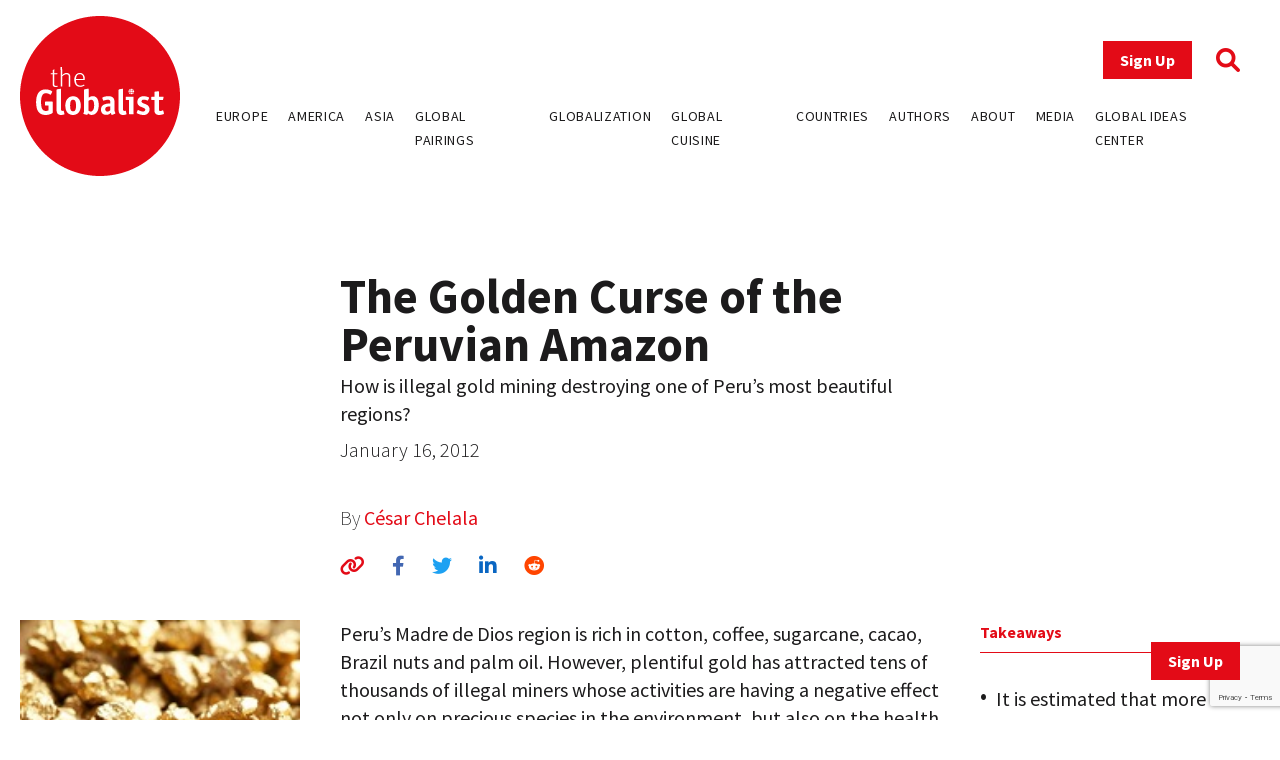

--- FILE ---
content_type: text/html; charset=UTF-8
request_url: https://www.theglobalist.com/the-golden-curse-of-the-peruvian-amazon/
body_size: 11796
content:
<!doctype html>
<html lang="en-US">
<head>
	<meta charset="UTF-8">
	<meta name="viewport" content="width=device-width, initial-scale=1">
	<link rel="profile" href="https://gmpg.org/xfn/11">
	<link rel="apple-touch-icon" sizes="180x180" href="/favicons/apple-touch-icon.png">
	<link rel="icon" type="image/png" sizes="32x32" href="/favicons/favicon-32x32.png">
	<link rel="icon" type="image/png" sizes="16x16" href="/favicons/favicon-16x16.png">
	<link rel="manifest" href="/favicons/site.webmanifest">
	<link rel="mask-icon" href="/favicons/safari-pinned-tab.svg" color="#5bbad5">
	<link rel="shortcut icon" href="/favicons/favicon.ico">
	<meta name="msapplication-TileColor" content="#ffffff">
	<meta name="msapplication-config" content="/favicons/browserconfig.xml">
	<meta name="theme-color" content="#ffffff">
	<meta name='robots' content='index, follow, max-image-preview:large, max-snippet:-1, max-video-preview:-1' />
	<style>img:is([sizes="auto" i], [sizes^="auto," i]) { contain-intrinsic-size: 3000px 1500px }</style>
	
<!-- Google Tag Manager for WordPress by gtm4wp.com -->
<script data-cfasync="false" data-pagespeed-no-defer>
	var gtm4wp_datalayer_name = "dataLayer";
	var dataLayer = dataLayer || [];
</script>
<!-- End Google Tag Manager for WordPress by gtm4wp.com -->
	<!-- This site is optimized with the Yoast SEO plugin v26.0 - https://yoast.com/wordpress/plugins/seo/ -->
	<title>The Golden Curse of the Peruvian Amazon - The Globalist</title>
	<link rel="canonical" href="https://www.theglobalist.com/the-golden-curse-of-the-peruvian-amazon/" />
	<meta property="og:locale" content="en_US" />
	<meta property="og:type" content="article" />
	<meta property="og:title" content="The Golden Curse of the Peruvian Amazon - The Globalist" />
	<meta property="og:description" content="How is illegal gold mining destroying one of Peru&#039;s most beautiful regions?" />
	<meta property="og:url" content="https://www.theglobalist.com/the-golden-curse-of-the-peruvian-amazon/" />
	<meta property="og:site_name" content="The Globalist" />
	<meta property="article:publisher" content="http://facebook.com/theglobalist" />
	<meta property="article:published_time" content="2012-01-16T00:00:00+00:00" />
	<meta property="article:modified_time" content="2022-06-08T10:17:51+00:00" />
	<meta property="og:image" content="https://www.theglobalist.com/wp-content/uploads/2012/01/gold-nuggets.jpg" />
	<meta property="og:image:width" content="170" />
	<meta property="og:image:height" content="240" />
	<meta property="og:image:type" content="image/jpeg" />
	<meta name="author" content="César Chelala" />
	<meta name="twitter:card" content="summary_large_image" />
	<meta name="twitter:creator" content="@theglobalist" />
	<meta name="twitter:site" content="@theglobalist" />
	<meta name="twitter:label1" content="Written by" />
	<meta name="twitter:data1" content="César Chelala" />
	<meta name="twitter:label2" content="Est. reading time" />
	<meta name="twitter:data2" content="4 minutes" />
	<script type="application/ld+json" class="yoast-schema-graph">{"@context":"https://schema.org","@graph":[{"@type":"Article","@id":"https://www.theglobalist.com/the-golden-curse-of-the-peruvian-amazon/#article","isPartOf":{"@id":"https://www.theglobalist.com/the-golden-curse-of-the-peruvian-amazon/"},"author":[{"@id":"https://www.theglobalist.com/#/schema/person/787f59d834335361ecffd0890d02cfe8"}],"headline":"The Golden Curse of the Peruvian Amazon","datePublished":"2012-01-16T00:00:00+00:00","dateModified":"2022-06-08T10:17:51+00:00","mainEntityOfPage":{"@id":"https://www.theglobalist.com/the-golden-curse-of-the-peruvian-amazon/"},"wordCount":790,"publisher":{"@id":"https://www.theglobalist.com/#organization"},"image":{"@id":"https://www.theglobalist.com/the-golden-curse-of-the-peruvian-amazon/#primaryimage"},"thumbnailUrl":"https://www.theglobalist.com/wp-content/uploads/2012/01/gold-nuggets.jpg","keywords":["Amazon","Boliivia","Brazil","gold mining","mercury","Peru","rainforest"],"articleSection":["Globalist Perspective"],"inLanguage":"en-US"},{"@type":"WebPage","@id":"https://www.theglobalist.com/the-golden-curse-of-the-peruvian-amazon/","url":"https://www.theglobalist.com/the-golden-curse-of-the-peruvian-amazon/","name":"The Golden Curse of the Peruvian Amazon - The Globalist","isPartOf":{"@id":"https://www.theglobalist.com/#website"},"primaryImageOfPage":{"@id":"https://www.theglobalist.com/the-golden-curse-of-the-peruvian-amazon/#primaryimage"},"image":{"@id":"https://www.theglobalist.com/the-golden-curse-of-the-peruvian-amazon/#primaryimage"},"thumbnailUrl":"https://www.theglobalist.com/wp-content/uploads/2012/01/gold-nuggets.jpg","datePublished":"2012-01-16T00:00:00+00:00","dateModified":"2022-06-08T10:17:51+00:00","breadcrumb":{"@id":"https://www.theglobalist.com/the-golden-curse-of-the-peruvian-amazon/#breadcrumb"},"inLanguage":"en-US","potentialAction":[{"@type":"ReadAction","target":["https://www.theglobalist.com/the-golden-curse-of-the-peruvian-amazon/"]}]},{"@type":"ImageObject","inLanguage":"en-US","@id":"https://www.theglobalist.com/the-golden-curse-of-the-peruvian-amazon/#primaryimage","url":"https://www.theglobalist.com/wp-content/uploads/2012/01/gold-nuggets.jpg","contentUrl":"https://www.theglobalist.com/wp-content/uploads/2012/01/gold-nuggets.jpg","width":170,"height":240,"caption":"Credit: Optimarc - Shutterstock.com"},{"@type":"BreadcrumbList","@id":"https://www.theglobalist.com/the-golden-curse-of-the-peruvian-amazon/#breadcrumb","itemListElement":[{"@type":"ListItem","position":1,"name":"Home","item":"https://www.theglobalist.com/"},{"@type":"ListItem","position":2,"name":"The Golden Curse of the Peruvian Amazon"}]},{"@type":"WebSite","@id":"https://www.theglobalist.com/#website","url":"https://www.theglobalist.com/","name":"The Globalist","description":"Daily online magazine on the global economy, politics and culture","publisher":{"@id":"https://www.theglobalist.com/#organization"},"potentialAction":[{"@type":"SearchAction","target":{"@type":"EntryPoint","urlTemplate":"https://www.theglobalist.com/?s={search_term_string}"},"query-input":{"@type":"PropertyValueSpecification","valueRequired":true,"valueName":"search_term_string"}}],"inLanguage":"en-US"},{"@type":"Organization","@id":"https://www.theglobalist.com/#organization","name":"The Globalist","url":"https://www.theglobalist.com/","logo":{"@type":"ImageObject","inLanguage":"en-US","@id":"https://www.theglobalist.com/#/schema/logo/image/","url":"https://www.theglobalist.com/wp-content/uploads/2022/06/logo.svg","contentUrl":"https://www.theglobalist.com/wp-content/uploads/2022/06/logo.svg","caption":"The Globalist"},"image":{"@id":"https://www.theglobalist.com/#/schema/logo/image/"},"sameAs":["http://facebook.com/theglobalist","https://x.com/theglobalist"]},{"@type":"Person","@id":"https://www.theglobalist.com/#/schema/person/787f59d834335361ecffd0890d02cfe8","name":"César Chelala","image":{"@type":"ImageObject","inLanguage":"en-US","@id":"https://www.theglobalist.com/#/schema/person/image/7b61f83cbc7e63f8777414426016c9a6","url":"https://secure.gravatar.com/avatar/4bcc867a76b9ba24c5a0a12293fc7645bc314f64fb03ab6ed085b70996349683?s=96&r=g","contentUrl":"https://secure.gravatar.com/avatar/4bcc867a76b9ba24c5a0a12293fc7645bc314f64fb03ab6ed085b70996349683?s=96&r=g","caption":"César Chelala"},"description":"César Chelala is a global health consultant and contributing editor for The Globalist. [New York, United States]"}]}</script>
	<!-- / Yoast SEO plugin. -->


<link rel='dns-prefetch' href='//platform.twitter.com' />
<link rel='dns-prefetch' href='//cdnjs.cloudflare.com' />
<link rel='dns-prefetch' href='//fonts.googleapis.com' />
<link rel="alternate" type="application/rss+xml" title="The Globalist &raquo; Feed" href="https://www.theglobalist.com/feed/" />
<link rel="alternate" type="application/rss+xml" title="The Globalist &raquo; Comments Feed" href="https://www.theglobalist.com/comments/feed/" />
<link rel='stylesheet' id='wp-block-library-css' href='https://www.theglobalist.com/wp/wp-includes/css/dist/block-library/style.min.css?ver=10c918dac470710eec930dde05f94252' media='all' />
<style id='classic-theme-styles-inline-css'>
/*! This file is auto-generated */
.wp-block-button__link{color:#fff;background-color:#32373c;border-radius:9999px;box-shadow:none;text-decoration:none;padding:calc(.667em + 2px) calc(1.333em + 2px);font-size:1.125em}.wp-block-file__button{background:#32373c;color:#fff;text-decoration:none}
</style>
<style id='co-authors-plus-coauthors-style-inline-css'>
.wp-block-co-authors-plus-coauthors.is-layout-flow [class*=wp-block-co-authors-plus]{display:inline}

</style>
<style id='co-authors-plus-avatar-style-inline-css'>
.wp-block-co-authors-plus-avatar :where(img){height:auto;max-width:100%;vertical-align:bottom}.wp-block-co-authors-plus-coauthors.is-layout-flow .wp-block-co-authors-plus-avatar :where(img){vertical-align:middle}.wp-block-co-authors-plus-avatar:is(.alignleft,.alignright){display:table}.wp-block-co-authors-plus-avatar.aligncenter{display:table;margin-inline:auto}

</style>
<style id='co-authors-plus-image-style-inline-css'>
.wp-block-co-authors-plus-image{margin-bottom:0}.wp-block-co-authors-plus-image :where(img){height:auto;max-width:100%;vertical-align:bottom}.wp-block-co-authors-plus-coauthors.is-layout-flow .wp-block-co-authors-plus-image :where(img){vertical-align:middle}.wp-block-co-authors-plus-image:is(.alignfull,.alignwide) :where(img){width:100%}.wp-block-co-authors-plus-image:is(.alignleft,.alignright){display:table}.wp-block-co-authors-plus-image.aligncenter{display:table;margin-inline:auto}

</style>
<style id='global-styles-inline-css'>
:root{--wp--preset--aspect-ratio--square: 1;--wp--preset--aspect-ratio--4-3: 4/3;--wp--preset--aspect-ratio--3-4: 3/4;--wp--preset--aspect-ratio--3-2: 3/2;--wp--preset--aspect-ratio--2-3: 2/3;--wp--preset--aspect-ratio--16-9: 16/9;--wp--preset--aspect-ratio--9-16: 9/16;--wp--preset--color--black: #000000;--wp--preset--color--cyan-bluish-gray: #abb8c3;--wp--preset--color--white: #ffffff;--wp--preset--color--pale-pink: #f78da7;--wp--preset--color--vivid-red: #cf2e2e;--wp--preset--color--luminous-vivid-orange: #ff6900;--wp--preset--color--luminous-vivid-amber: #fcb900;--wp--preset--color--light-green-cyan: #7bdcb5;--wp--preset--color--vivid-green-cyan: #00d084;--wp--preset--color--pale-cyan-blue: #8ed1fc;--wp--preset--color--vivid-cyan-blue: #0693e3;--wp--preset--color--vivid-purple: #9b51e0;--wp--preset--gradient--vivid-cyan-blue-to-vivid-purple: linear-gradient(135deg,rgba(6,147,227,1) 0%,rgb(155,81,224) 100%);--wp--preset--gradient--light-green-cyan-to-vivid-green-cyan: linear-gradient(135deg,rgb(122,220,180) 0%,rgb(0,208,130) 100%);--wp--preset--gradient--luminous-vivid-amber-to-luminous-vivid-orange: linear-gradient(135deg,rgba(252,185,0,1) 0%,rgba(255,105,0,1) 100%);--wp--preset--gradient--luminous-vivid-orange-to-vivid-red: linear-gradient(135deg,rgba(255,105,0,1) 0%,rgb(207,46,46) 100%);--wp--preset--gradient--very-light-gray-to-cyan-bluish-gray: linear-gradient(135deg,rgb(238,238,238) 0%,rgb(169,184,195) 100%);--wp--preset--gradient--cool-to-warm-spectrum: linear-gradient(135deg,rgb(74,234,220) 0%,rgb(151,120,209) 20%,rgb(207,42,186) 40%,rgb(238,44,130) 60%,rgb(251,105,98) 80%,rgb(254,248,76) 100%);--wp--preset--gradient--blush-light-purple: linear-gradient(135deg,rgb(255,206,236) 0%,rgb(152,150,240) 100%);--wp--preset--gradient--blush-bordeaux: linear-gradient(135deg,rgb(254,205,165) 0%,rgb(254,45,45) 50%,rgb(107,0,62) 100%);--wp--preset--gradient--luminous-dusk: linear-gradient(135deg,rgb(255,203,112) 0%,rgb(199,81,192) 50%,rgb(65,88,208) 100%);--wp--preset--gradient--pale-ocean: linear-gradient(135deg,rgb(255,245,203) 0%,rgb(182,227,212) 50%,rgb(51,167,181) 100%);--wp--preset--gradient--electric-grass: linear-gradient(135deg,rgb(202,248,128) 0%,rgb(113,206,126) 100%);--wp--preset--gradient--midnight: linear-gradient(135deg,rgb(2,3,129) 0%,rgb(40,116,252) 100%);--wp--preset--font-size--small: 13px;--wp--preset--font-size--medium: 20px;--wp--preset--font-size--large: 36px;--wp--preset--font-size--x-large: 42px;--wp--preset--spacing--20: 0.44rem;--wp--preset--spacing--30: 0.67rem;--wp--preset--spacing--40: 1rem;--wp--preset--spacing--50: 1.5rem;--wp--preset--spacing--60: 2.25rem;--wp--preset--spacing--70: 3.38rem;--wp--preset--spacing--80: 5.06rem;--wp--preset--shadow--natural: 6px 6px 9px rgba(0, 0, 0, 0.2);--wp--preset--shadow--deep: 12px 12px 50px rgba(0, 0, 0, 0.4);--wp--preset--shadow--sharp: 6px 6px 0px rgba(0, 0, 0, 0.2);--wp--preset--shadow--outlined: 6px 6px 0px -3px rgba(255, 255, 255, 1), 6px 6px rgba(0, 0, 0, 1);--wp--preset--shadow--crisp: 6px 6px 0px rgba(0, 0, 0, 1);}:where(.is-layout-flex){gap: 0.5em;}:where(.is-layout-grid){gap: 0.5em;}body .is-layout-flex{display: flex;}.is-layout-flex{flex-wrap: wrap;align-items: center;}.is-layout-flex > :is(*, div){margin: 0;}body .is-layout-grid{display: grid;}.is-layout-grid > :is(*, div){margin: 0;}:where(.wp-block-columns.is-layout-flex){gap: 2em;}:where(.wp-block-columns.is-layout-grid){gap: 2em;}:where(.wp-block-post-template.is-layout-flex){gap: 1.25em;}:where(.wp-block-post-template.is-layout-grid){gap: 1.25em;}.has-black-color{color: var(--wp--preset--color--black) !important;}.has-cyan-bluish-gray-color{color: var(--wp--preset--color--cyan-bluish-gray) !important;}.has-white-color{color: var(--wp--preset--color--white) !important;}.has-pale-pink-color{color: var(--wp--preset--color--pale-pink) !important;}.has-vivid-red-color{color: var(--wp--preset--color--vivid-red) !important;}.has-luminous-vivid-orange-color{color: var(--wp--preset--color--luminous-vivid-orange) !important;}.has-luminous-vivid-amber-color{color: var(--wp--preset--color--luminous-vivid-amber) !important;}.has-light-green-cyan-color{color: var(--wp--preset--color--light-green-cyan) !important;}.has-vivid-green-cyan-color{color: var(--wp--preset--color--vivid-green-cyan) !important;}.has-pale-cyan-blue-color{color: var(--wp--preset--color--pale-cyan-blue) !important;}.has-vivid-cyan-blue-color{color: var(--wp--preset--color--vivid-cyan-blue) !important;}.has-vivid-purple-color{color: var(--wp--preset--color--vivid-purple) !important;}.has-black-background-color{background-color: var(--wp--preset--color--black) !important;}.has-cyan-bluish-gray-background-color{background-color: var(--wp--preset--color--cyan-bluish-gray) !important;}.has-white-background-color{background-color: var(--wp--preset--color--white) !important;}.has-pale-pink-background-color{background-color: var(--wp--preset--color--pale-pink) !important;}.has-vivid-red-background-color{background-color: var(--wp--preset--color--vivid-red) !important;}.has-luminous-vivid-orange-background-color{background-color: var(--wp--preset--color--luminous-vivid-orange) !important;}.has-luminous-vivid-amber-background-color{background-color: var(--wp--preset--color--luminous-vivid-amber) !important;}.has-light-green-cyan-background-color{background-color: var(--wp--preset--color--light-green-cyan) !important;}.has-vivid-green-cyan-background-color{background-color: var(--wp--preset--color--vivid-green-cyan) !important;}.has-pale-cyan-blue-background-color{background-color: var(--wp--preset--color--pale-cyan-blue) !important;}.has-vivid-cyan-blue-background-color{background-color: var(--wp--preset--color--vivid-cyan-blue) !important;}.has-vivid-purple-background-color{background-color: var(--wp--preset--color--vivid-purple) !important;}.has-black-border-color{border-color: var(--wp--preset--color--black) !important;}.has-cyan-bluish-gray-border-color{border-color: var(--wp--preset--color--cyan-bluish-gray) !important;}.has-white-border-color{border-color: var(--wp--preset--color--white) !important;}.has-pale-pink-border-color{border-color: var(--wp--preset--color--pale-pink) !important;}.has-vivid-red-border-color{border-color: var(--wp--preset--color--vivid-red) !important;}.has-luminous-vivid-orange-border-color{border-color: var(--wp--preset--color--luminous-vivid-orange) !important;}.has-luminous-vivid-amber-border-color{border-color: var(--wp--preset--color--luminous-vivid-amber) !important;}.has-light-green-cyan-border-color{border-color: var(--wp--preset--color--light-green-cyan) !important;}.has-vivid-green-cyan-border-color{border-color: var(--wp--preset--color--vivid-green-cyan) !important;}.has-pale-cyan-blue-border-color{border-color: var(--wp--preset--color--pale-cyan-blue) !important;}.has-vivid-cyan-blue-border-color{border-color: var(--wp--preset--color--vivid-cyan-blue) !important;}.has-vivid-purple-border-color{border-color: var(--wp--preset--color--vivid-purple) !important;}.has-vivid-cyan-blue-to-vivid-purple-gradient-background{background: var(--wp--preset--gradient--vivid-cyan-blue-to-vivid-purple) !important;}.has-light-green-cyan-to-vivid-green-cyan-gradient-background{background: var(--wp--preset--gradient--light-green-cyan-to-vivid-green-cyan) !important;}.has-luminous-vivid-amber-to-luminous-vivid-orange-gradient-background{background: var(--wp--preset--gradient--luminous-vivid-amber-to-luminous-vivid-orange) !important;}.has-luminous-vivid-orange-to-vivid-red-gradient-background{background: var(--wp--preset--gradient--luminous-vivid-orange-to-vivid-red) !important;}.has-very-light-gray-to-cyan-bluish-gray-gradient-background{background: var(--wp--preset--gradient--very-light-gray-to-cyan-bluish-gray) !important;}.has-cool-to-warm-spectrum-gradient-background{background: var(--wp--preset--gradient--cool-to-warm-spectrum) !important;}.has-blush-light-purple-gradient-background{background: var(--wp--preset--gradient--blush-light-purple) !important;}.has-blush-bordeaux-gradient-background{background: var(--wp--preset--gradient--blush-bordeaux) !important;}.has-luminous-dusk-gradient-background{background: var(--wp--preset--gradient--luminous-dusk) !important;}.has-pale-ocean-gradient-background{background: var(--wp--preset--gradient--pale-ocean) !important;}.has-electric-grass-gradient-background{background: var(--wp--preset--gradient--electric-grass) !important;}.has-midnight-gradient-background{background: var(--wp--preset--gradient--midnight) !important;}.has-small-font-size{font-size: var(--wp--preset--font-size--small) !important;}.has-medium-font-size{font-size: var(--wp--preset--font-size--medium) !important;}.has-large-font-size{font-size: var(--wp--preset--font-size--large) !important;}.has-x-large-font-size{font-size: var(--wp--preset--font-size--x-large) !important;}
:where(.wp-block-post-template.is-layout-flex){gap: 1.25em;}:where(.wp-block-post-template.is-layout-grid){gap: 1.25em;}
:where(.wp-block-columns.is-layout-flex){gap: 2em;}:where(.wp-block-columns.is-layout-grid){gap: 2em;}
:root :where(.wp-block-pullquote){font-size: 1.5em;line-height: 1.6;}
</style>
<link rel='stylesheet' id='bcct_style-css' href='https://www.theglobalist.com/wp-content/plugins/better-click-to-tweet/assets/css/styles.css?ver=3.0' media='all' />
<link rel='stylesheet' id='contact-form-7-css' href='https://www.theglobalist.com/wp-content/plugins/contact-form-7/includes/css/styles.css?ver=6.1.2' media='all' />
<link rel='stylesheet' id='bodhi-svgs-attachment-css' href='https://www.theglobalist.com/wp-content/plugins/svg-support/css/svgs-attachment.css' media='all' />
<link rel='stylesheet' id='font-awesome-css' href='https://cdnjs.cloudflare.com/ajax/libs/font-awesome/6.1.1/css/all.min.css?ver=6.1.1' media='all' />
<link rel='stylesheet' id='font-source-sans-pro-css' href='https://fonts.googleapis.com/css2?family=Source+Sans+Pro%3Aital%2Cwght%400%2C200%3B0%2C300%3B0%2C400%3B0%2C600%3B0%2C700%3B0%2C900%3B1%2C400&#038;display=swap&#038;ver=1.0' media='all' />
<link rel='stylesheet' id='tgl-style-css' href='https://www.theglobalist.com/wp-content/themes/theglobalist/assets/css/dist/theglobalist.css?ver=1748588752' media='all' />
<script src="https://www.theglobalist.com/wp-content/plugins/svg-support/vendor/DOMPurify/DOMPurify.min.js?ver=2.5.8" id="bodhi-dompurify-library-js"></script>
<script src="https://www.theglobalist.com/wp-content/themes/theglobalist/assets/js/jquery-2.2.4.min.js?ver=2.2.4" id="jquery-js"></script>
<script id="bodhi_svg_inline-js-extra">
var svgSettings = {"skipNested":""};
</script>
<script src="https://www.theglobalist.com/wp-content/plugins/svg-support/js/min/svgs-inline-min.js" id="bodhi_svg_inline-js"></script>
<script id="bodhi_svg_inline-js-after">
cssTarget={"Bodhi":"img.style-svg","ForceInlineSVG":"style-svg"};ForceInlineSVGActive="false";frontSanitizationEnabled="on";
</script>
<link rel="https://api.w.org/" href="https://www.theglobalist.com/wp-json/" /><link rel="alternate" title="JSON" type="application/json" href="https://www.theglobalist.com/wp-json/wp/v2/posts/4817" /><link rel="EditURI" type="application/rsd+xml" title="RSD" href="https://www.theglobalist.com/wp/xmlrpc.php?rsd" />

<link rel='shortlink' href='https://www.theglobalist.com/?p=4817' />
<link rel="alternate" title="oEmbed (JSON)" type="application/json+oembed" href="https://www.theglobalist.com/wp-json/oembed/1.0/embed?url=https%3A%2F%2Fwww.theglobalist.com%2Fthe-golden-curse-of-the-peruvian-amazon%2F" />
<link rel="alternate" title="oEmbed (XML)" type="text/xml+oembed" href="https://www.theglobalist.com/wp-json/oembed/1.0/embed?url=https%3A%2F%2Fwww.theglobalist.com%2Fthe-golden-curse-of-the-peruvian-amazon%2F&#038;format=xml" />

<!-- Google Tag Manager for WordPress by gtm4wp.com -->
<!-- GTM Container placement set to automatic -->
<script data-cfasync="false" data-pagespeed-no-defer>
	var dataLayer_content = {"pagePostType":"post","pagePostType2":"single-post","pageCategory":["globalist-perspective"],"pageAttributes":["amazon","boliivia","brazil","gold-mining","mercury","peru","rainforest"],"pagePostAuthor":"César Chelala"};
	dataLayer.push( dataLayer_content );
</script>
<script data-cfasync="false" data-pagespeed-no-defer>
(function(w,d,s,l,i){w[l]=w[l]||[];w[l].push({'gtm.start':
new Date().getTime(),event:'gtm.js'});var f=d.getElementsByTagName(s)[0],
j=d.createElement(s),dl=l!='dataLayer'?'&l='+l:'';j.async=true;j.src=
'//www.googletagmanager.com/gtm.js?id='+i+dl;f.parentNode.insertBefore(j,f);
})(window,document,'script','dataLayer','GTM-TJ3JBWX');
</script>
<!-- End Google Tag Manager for WordPress by gtm4wp.com -->		<style>
			.algolia-search-highlight {
				background-color: #fffbcc;
				border-radius: 2px;
				font-style: normal;
			}
		</style>
		</head>

<body class="wp-singular post-template-default single single-post postid-4817 single-format-standard wp-custom-logo wp-theme-theglobalist">

<!-- GTM Container placement set to automatic -->
<!-- Google Tag Manager (noscript) -->
				<noscript><iframe src="https://www.googletagmanager.com/ns.html?id=GTM-TJ3JBWX" height="0" width="0" style="display:none;visibility:hidden" aria-hidden="true"></iframe></noscript>
<!-- End Google Tag Manager (noscript) --><div id="page" class="site font-body text-grey">
	<header id="masthead" class="site-header bg-red lg:bg-white fixed print:relative z-50 py-4 top-0 right-0 left-0">
		<div class="wrapper flex justify-between items-center">
			<div class="site-header__logo w-10 md:w-20 lg:w-40">
									<p class="site-title"><a href="https://www.theglobalist.com/" class="style-svg w-10 md:w-20 lg:w-40-link" rel="home"><img width="1" height="1" src="https://www.theglobalist.com/wp-content/uploads/2022/06/logo.svg" class="style-svg w-10 md:w-20 lg:w-40" alt="The Globalist" decoding="async" /></a></p>
								</div><!-- .site-header__logo -->

			<a href="https://www.theglobalist.com" class="site-header__mobile-title lg:hidden text-2xl font-light">the <span class="font-bold">Globalist</span></a> <!-- .site-header__mobile-title -->

			<button class="hamburger lg:hidden" type="button">
				<span class="hamburger-box">
					<span class="hamburger-inner"></span>
				</span>
			</button>

			<div id="site-navigation" class="main-navigation bg-red lg:bg-transparent h-0 lg:h-auto absolute left-0 overflow-hidden lg:static w-full lg:min-h-0">
				<div class="main-navigation__slide-nav m-5 flex flex-col lg:items-end">
					<div class="main-navigation__top flex items-center">
						<a href="https://theglobalist.us4.list-manage.com/subscribe?u=fe900a29e67b9f5bd30ac3091&id=10248023d4" class="site-header__subscribe-button button button--primary mr-6" target="_blank">Sign Up</a>
						<a href="#" class="site-header__search-icon"><i class="fa-solid fa-magnifying-glass text-2xl text-red"></i></a>
					</div> <!-- .main-navigation__top -->

					<div class="main-navigation__bottom mt-6">
						<div class="menu-header-container"><ul id="primary-menu" class="menu flex flex-col lg:flex-row bg-red lg:bg-transparent"><li id="menu-item-79237" class="menu-item menu-item-type-custom menu-item-object-custom menu-item-79237"><a href="https://www.theglobalist.com/category/rethinking-europe/">Europe</a></li>
<li id="menu-item-79238" class="menu-item menu-item-type-custom menu-item-object-custom menu-item-79238"><a href="https://www.theglobalist.com/category/rethinking-america/">America</a></li>
<li id="menu-item-79239" class="menu-item menu-item-type-custom menu-item-object-custom menu-item-79239"><a href="https://www.theglobalist.com/category/rethinking-asia/">Asia</a></li>
<li id="menu-item-79240" class="menu-item menu-item-type-custom menu-item-object-custom menu-item-79240"><a href="https://www.theglobalist.com/category/global-pairings/">Global Pairings</a></li>
<li id="menu-item-79241" class="menu-item menu-item-type-custom menu-item-object-custom menu-item-79241"><a href="https://www.theglobalist.com/category/future-of-globalization/">Globalization</a></li>
<li id="menu-item-79242" class="menu-item menu-item-type-custom menu-item-object-custom menu-item-79242"><a href="https://www.theglobalist.com/category/global-cuisine/">Global Cuisine</a></li>
<li id="menu-item-79573" class="menu-item menu-item-type-post_type menu-item-object-page menu-item-79573"><a href="https://www.theglobalist.com/countries-and-regions/">Countries</a></li>
<li id="menu-item-80131" class="menu-item menu-item-type-custom menu-item-object-custom menu-item-80131"><a href="https://www.theglobalist.com/contributors/">Authors</a></li>
<li id="menu-item-79131" class="menu-item menu-item-type-custom menu-item-object-custom menu-item-79131"><a href="https://www.theglobalist.com/about-us/">About</a></li>
<li id="menu-item-79132" class="menu-item menu-item-type-custom menu-item-object-custom menu-item-79132"><a href="https://www.theglobalist.com/in-the-media/">Media</a></li>
<li id="menu-item-79133" class="menu-item menu-item-type-custom menu-item-object-custom menu-item-79133"><a href="https://www.theglobalist.com/global-ideas-center/gic/">Global Ideas Center</a></li>
</ul></div>					</div> <!-- .main-navigation__bottom -->
				</div> <!-- .main-navigation__slide-nav -->
			</div> <!-- .main-navigation -->
		</div> <!-- .wrapper -->
		<div class="search-container hidden fixed top-0 bottom-0 left-0 right-0 w-full h-full justify-center items-center z-30 bg-black bg-opacity-80">
			<a href="#" class="close-search-form text-white text-3xl absolute top-10 right-10"><i class="fa fa-times"></i></a>
			<form action="https://www.theglobalist.com" method="get" class="search-form max-w-4xl my-0 mx-auto px-8">
				<div class="form-fields-wrap flex flex-col md:flex-row items-end">
					<div class="form-field relative">
						<input type="text" name="s" class="text-white bg-transparent border-0 border-b border-white outline-none text-lg" placeholder="Search">
					</div> <!-- .form-field -->

					<div class="form-field relative mt-5 md:mt-0 md:ml-2">
						<button class="text-white inline-block text-3xl">Search</button>
					</div> <!-- .form-field -->
				</div> <!-- .form-fields-wrap -->
			</form>
		</div> <!-- .search-container -->
	</header><!-- #masthead -->
	<a href="https://theglobalist.us4.list-manage.com/subscribe?u=fe900a29e67b9f5bd30ac3091&id=10248023d4" class="button button--primary fixed bottom-5 lg:bottom-10 right-5 lg:right-10 z-50" target="_blank">Sign Up</a>

	<main id="primary" class="site-main wrapper pb-6">
					<div class="post__grid">
				<div class="post__grid-1"></div> <!-- .post__grid-1 -->
				<div class="post__grid-2">
					<div class="font-semibold text-xl">
											</div>
					<h1 class="font-bold text-5xl">The Golden Curse of the Peruvian Amazon</h1>
					<div class="text-2xl mt-1"><p>How is illegal gold mining destroying one of Peru&#8217;s most beautiful regions?</p>
</div>
					<p class="font-light mt-2">January 16, 2012</p>
					<p class="post_authors font-extralight mt-10">
						By
						<a href="https://www.theglobalist.com/contributors/cesar-chelala/">César Chelala</a>					</p>
					<div class="social-sharing-icons mt-5">
						<a href="#" id="copy-text" class="text-red hover:text-light_grey text-xl"><i class="fa-solid fa-link"></i></a>
						<a href="https://www.facebook.com/sharer/sharer.php?u=https://www.theglobalist.com/the-golden-curse-of-the-peruvian-amazon/" target="_blank" class="single-facebook ml-6 text-xl hover:text-light_grey"><i class="fa-brands fa-facebook-f"></i></a>
						<a href="http://twitter.com/share?text=The Golden Curse of the Peruvian Amazon&url=https://www.theglobalist.com/the-golden-curse-of-the-peruvian-amazon/" target="_blank" class="single-twitter ml-6 text-xl hover:text-light_grey"><i class="fa-brands fa-twitter"></i></a>
						<a href="https://www.linkedin.com/sharing/share-offsite/?url=https://www.theglobalist.com/the-golden-curse-of-the-peruvian-amazon/" target="_blank" class="single-linkedin ml-6 text-xl hover:text-light_grey"><i class="fa-brands fa-linkedin-in"></i></a>
						<a href="https://www.reddit.com/submit?url=https://www.theglobalist.com/the-golden-curse-of-the-peruvian-amazon/&title=The Golden Curse of the Peruvian Amazon" target="_blank" class="single-reddit ml-6 text-xl hover:text-light_grey"><i class="fa-brands fa-reddit"></i></a>
					</div>
				</div> <!-- .post__grid-2 -->
				<div class="post__grid-3"></div> <!-- .post__grid-3 -->
			</div> <!-- .post__grid -->

			
			<div class="post__grid mt-5 md:mt-10">
				<div class="post__grid-1 flex flex-col relative">
					<img width="170" height="240" src="https://www.theglobalist.com/wp-content/uploads/2012/01/gold-nuggets.jpg" class="w-full wp-post-image" alt="" decoding="async" srcset="https://www.theglobalist.com/wp-content/uploads/2012/01/gold-nuggets.jpg 170w, https://www.theglobalist.com/wp-content/uploads/2012/01/gold-nuggets-106x150.jpg 106w" sizes="(max-width: 170px) 100vw, 170px" /><figcaption class="font-light text-xs mt-2 mb-5">Credit: Optimarc - <a href="http://www.shutterstock.com">Shutterstock.com</a></figcaption>
					<div class="mt-5 md:sticky md:top-32 hidden md:block" style="padding-bottom:100%">
													<h3 class="font-bold text-red pb-2 border-b border-red">Author</h3>
															<a href="https://www.theglobalist.com/contributors/cesar-chelala/" class="block text-center text-grey hover:text-red border-b border-grey py-7">
									<img width="400" height="400" src="https://www.theglobalist.com/wp-content/uploads/2000/01/Capture-chelala.jpg" class="inline-block rounded-full w-12 mx-auto wp-post-image" alt="" decoding="async" fetchpriority="high" srcset="https://www.theglobalist.com/wp-content/uploads/2000/01/Capture-chelala.jpg 400w, https://www.theglobalist.com/wp-content/uploads/2000/01/Capture-chelala-150x150.jpg 150w" sizes="(max-width: 400px) 100vw, 400px" />									<h4 class="font-semibold">César Chelala</h4>
									<div class="font-light text-sm"><p>César Chelala is a global health consultant and contributing editor for The Globalist.</p>
</div>
								</a>
													</div>

					<div class="tags mt-10 hidden md:block md:absolute md:bottom-0"><a href="https://www.theglobalist.com/tag/amazon/" class="uppercase font-light text-xs text-grey border border-grey p-1 mr-2 mb-2 inline-block transition-all hover:border-red hover:text-red">Amazon</a><a href="https://www.theglobalist.com/tag/boliivia/" class="uppercase font-light text-xs text-grey border border-grey p-1 mr-2 mb-2 inline-block transition-all hover:border-red hover:text-red">Boliivia</a><a href="https://www.theglobalist.com/tag/brazil/" class="uppercase font-light text-xs text-grey border border-grey p-1 mr-2 mb-2 inline-block transition-all hover:border-red hover:text-red">Brazil</a><a href="https://www.theglobalist.com/tag/gold-mining/" class="uppercase font-light text-xs text-grey border border-grey p-1 mr-2 mb-2 inline-block transition-all hover:border-red hover:text-red">gold mining</a><a href="https://www.theglobalist.com/tag/mercury/" class="uppercase font-light text-xs text-grey border border-grey p-1 mr-2 mb-2 inline-block transition-all hover:border-red hover:text-red">mercury</a><a href="https://www.theglobalist.com/tag/peru/" class="uppercase font-light text-xs text-grey border border-grey p-1 mr-2 mb-2 inline-block transition-all hover:border-red hover:text-red">Peru</a><a href="https://www.theglobalist.com/tag/rainforest/" class="uppercase font-light text-xs text-grey border border-grey p-1 mr-2 mb-2 inline-block transition-all hover:border-red hover:text-red">rainforest</a></div>				</div> <!-- .post__grid-1 -->
				<div class="post__grid-2 mt-5 md:mt-0">
					<div class="overflow-hidden">
						<p>Peru&#8217;s Madre de Dios region is rich in cotton, coffee, sugarcane, cacao, Brazil nuts and palm oil. However, plentiful gold has attracted tens of thousands of illegal miners whose activities are having a negative effect not only on precious species in the environment, but also on the health and quality of life of both native and new populations in the region.</p>
<p>Alluvial gold mining in Peru&#8217;s Amazon rainforest has rapidly spread in recent years, driven by the high price of gold. Although many jungle mining concessions have been granted by Peru&#8217;s energy and mines ministry, the informal sector has grown out of control, and it is estimated that almost a quarter of the gold produced in Peru, the world&#8217;s sixth-largest producer, is illegal.</p>
<p>The majority of this illegal gold comes from the Madre de Dios region. Local non-governmental organizations believe that there are up to 30,000 miners in the area.</p>
<p>Gold deposits are mined by both large-scale operators and small-scale miners who use hydraulic mining techniques and heavy machinery to expose potential gold-yielding gravel deposits. Gold is extracted by a sluice box, a piece of gold-prospecting equipment that has been in continuous use for over 100 years. The sluice box is used to separate heavier sediment, and mercury is also used for amalgamating the precious metal.</p>
<p>Several studies have shown that small-scale miners are less efficient in their use of mercury than industrial miners. As a result, 2.91 pounds of mercury are released into waterways for every 2.2 pounds of gold produced. It is estimated that more than 40 tons of mercury are absorbed into the rivers of Madre de Dios, poisoning the food chain.</p>
<p>Mercury not only contaminates waterways and becomes a serious threat to human health, but is also a dangerous toxin to fish. Fish in the area contain three times more mercury than the safe levels permitted by the World Health Organization. According to the World Wildlife Fund, &#8220;After fossil fuel burning, small-scale gold mining is the world&#8217;s second-largest source of mercury pollution, contributing around one-third of the world&#8217;s mercury pollution.&#8221;</p>
<p>Peru is not the only country to experience the drawbacks of gold mining. In Suriname, several foreign companies have gold and diamond exploration programs in the country, which are producing the same deleterious effects as in Peru.</p>
<p>A few decades ago, Suriname, a former Dutch colony situated along the northeast coast of South America, was one of the wealthiest countries in that region, a situation that changed after bauxite (its main export) left the country in a very difficult economic situation. To overcome that, the government of Suriname has been portioning off vast areas of the rich rainforest to multinational mining companies.</p>
<p>However, as in the Peruvian Amazon, gold exploitation brought with it several economic, physical, health and environmental effects. It produced serious soil and landscape degradation, left open pits with standing water that are a fertile habitat for disease-carrying mosquitoes that facilitate malaria transmission, and left serious mercury contamination in the rivers. Many of these effects persist even after the mining activities have ceased.</p>
<p>Mercury contamination is not the only drawback of small-scale mining, however. Another serious problem is the significant amount of deforestation it produces while clearing forests for the construction of roads to open remote areas to transient settlers and land speculators. Deforestation also results from cutting trees to obtain building material and wood to be used as fuel.</p>
<p>In Peru, the enormity of the damage has been documented in a study by American, French and Peruvian researchers published in the peer-reviewed magazine PLoS ONE. According to the study, using satellite imagery from NASA, researchers were able to assess the loss of 7,000 hectares (15,200 acres) of forest due to artisanal gold mining in Peru between 2003 and 2009. This is an area larger than Bermuda.</p>
<p>Jennifer Swenson, the lead author of the study, says that such enormous deforestation is &#8220;plainly visible from space,” and suggests that Peru should limit the importation of mercury.</p>
<p>In addition to these problems, illegal gold mining has significantly increased the number of 12-to-17-year-old girls and young women drafted by prostitution rings. These young women are brought from all over the country to brothels that have sprung up in mining camps. Many of the women who fall into these prostitution rings eventually disappear, and are never seen again. Miners also bring diseases to local indigenous populations.</p>
<p>While Peruvian authorities have sent almost 1,000 security forces to destroy river dredgers used by illegal gold miners in the Madre de Dios region, even more drastic measures are needed, such as heightened vigilance and stricter regulation. At stake is the survival of what has been recognized as one of the most biologically rich areas in the world.</p>
					</div>
					
										<div class="md:hidden flex-grow mt-10">
						<h3 class="font-bold text-red pb-2 border-b border-red">Takeaways</h3>
						<div class="mt-0 takeaways">
																<div class="takeaways__block py-8 border-b border-black relative flex">
										<div class="pl-4">
											<p>It is estimated that more than 40 tons of mercury are absorbed into the rivers of Madre de Dios, poisoning the food chain.</p>
											<div class="flex justify-end mt-4">
												<a href="https://twitter.com/share?ref_src=twsrc%5Etfw" class="twitter-share-button" data-size="large" data-text="It is estimated that more than 40 tons of mercury are absorbed into the rivers of Madre de Dios, poisoning the food chain." data-show-count="false">Tweet</a>
											</div>
										</div>
									</div> <!-- .takeaways__block -->
																		<div class="takeaways__block py-8 border-b border-black relative flex">
										<div class="pl-4">
											<p>At stake is the survival of what has been recognized as one of the most biologically rich areas in the world.</p>
											<div class="flex justify-end mt-4">
												<a href="https://twitter.com/share?ref_src=twsrc%5Etfw" class="twitter-share-button" data-size="large" data-text="At stake is the survival of what has been recognized as one of the most biologically rich areas in the world." data-show-count="false">Tweet</a>
											</div>
										</div>
									</div> <!-- .takeaways__block -->
																		<div class="takeaways__block py-8 border-b border-black relative flex">
										<div class="pl-4">
											<p>Peru lost 7,000 hectares of forest due to artisanal gold mining between 2003 and 2009. This is an area larger than Bermuda.</p>
											<div class="flex justify-end mt-4">
												<a href="https://twitter.com/share?ref_src=twsrc%5Etfw" class="twitter-share-button" data-size="large" data-text="Peru lost 7,000 hectares of forest due to artisanal gold mining between 2003 and 2009. This is an area larger than Bermuda." data-show-count="false">Tweet</a>
											</div>
										</div>
									</div> <!-- .takeaways__block -->
															</div>
					</div>
					
					
					<div class="mt-5 md:hidden">
													<h3 class="font-bold text-red pb-2 border-b border-red">Author</h3>
															<a href="https://www.theglobalist.com/contributors/cesar-chelala/" class="block text-center text-grey hover:text-red border-b border-grey py-7">
									<img width="400" height="400" src="https://www.theglobalist.com/wp-content/uploads/2000/01/Capture-chelala.jpg" class="inline-block rounded-full w-12 mx-auto wp-post-image" alt="" decoding="async" srcset="https://www.theglobalist.com/wp-content/uploads/2000/01/Capture-chelala.jpg 400w, https://www.theglobalist.com/wp-content/uploads/2000/01/Capture-chelala-150x150.jpg 150w" sizes="(max-width: 400px) 100vw, 400px" />									<h4 class="font-semibold">César Chelala</h4>
									<div class="font-light text-sm"><p>César Chelala is a global health consultant and contributing editor for The Globalist.</p>
</div>
								</a>
													</div>

					<div class="tags mt-10 md:hidden"><a href="https://www.theglobalist.com/tag/amazon/" class="uppercase font-light text-xs text-grey border border-grey p-1 mr-2 mb-2 inline-block transition-all hover:border-red hover:text-red">Amazon</a><a href="https://www.theglobalist.com/tag/boliivia/" class="uppercase font-light text-xs text-grey border border-grey p-1 mr-2 mb-2 inline-block transition-all hover:border-red hover:text-red">Boliivia</a><a href="https://www.theglobalist.com/tag/brazil/" class="uppercase font-light text-xs text-grey border border-grey p-1 mr-2 mb-2 inline-block transition-all hover:border-red hover:text-red">Brazil</a><a href="https://www.theglobalist.com/tag/gold-mining/" class="uppercase font-light text-xs text-grey border border-grey p-1 mr-2 mb-2 inline-block transition-all hover:border-red hover:text-red">gold mining</a><a href="https://www.theglobalist.com/tag/mercury/" class="uppercase font-light text-xs text-grey border border-grey p-1 mr-2 mb-2 inline-block transition-all hover:border-red hover:text-red">mercury</a><a href="https://www.theglobalist.com/tag/peru/" class="uppercase font-light text-xs text-grey border border-grey p-1 mr-2 mb-2 inline-block transition-all hover:border-red hover:text-red">Peru</a><a href="https://www.theglobalist.com/tag/rainforest/" class="uppercase font-light text-xs text-grey border border-grey p-1 mr-2 mb-2 inline-block transition-all hover:border-red hover:text-red">rainforest</a></div>				</div> <!-- .post__grid-2 -->
				<div class="post__grid-3 flex flex-col mt-5 md:mt-0 relative">
										<div class="takeaways-container hidden md:block md:sticky md:top-32">
						<h3 class="font-bold text-red pb-2 border-b border-red">Takeaways</h3>
						<div class="mt-0 takeaways">
																<div class="takeaways__block py-8 border-b border-black relative flex">
										<div class="pl-4">
											<p>It is estimated that more than 40 tons of mercury are absorbed into the rivers of Madre de Dios, poisoning the food chain.</p>
											<div class="flex justify-end mt-4">
												<a href="https://twitter.com/share?ref_src=twsrc%5Etfw" class="twitter-share-button" data-size="large" data-text="It is estimated that more than 40 tons of mercury are absorbed into the rivers of Madre de Dios, poisoning the food chain." data-show-count="false">Tweet</a>
											</div>
										</div>
									</div> <!-- .takeaways__block -->
																		<div class="takeaways__block py-8 border-b border-black relative flex">
										<div class="pl-4">
											<p>At stake is the survival of what has been recognized as one of the most biologically rich areas in the world.</p>
											<div class="flex justify-end mt-4">
												<a href="https://twitter.com/share?ref_src=twsrc%5Etfw" class="twitter-share-button" data-size="large" data-text="At stake is the survival of what has been recognized as one of the most biologically rich areas in the world." data-show-count="false">Tweet</a>
											</div>
										</div>
									</div> <!-- .takeaways__block -->
																		<div class="takeaways__block py-8 border-b border-black relative flex">
										<div class="pl-4">
											<p>Peru lost 7,000 hectares of forest due to artisanal gold mining between 2003 and 2009. This is an area larger than Bermuda.</p>
											<div class="flex justify-end mt-4">
												<a href="https://twitter.com/share?ref_src=twsrc%5Etfw" class="twitter-share-button" data-size="large" data-text="Peru lost 7,000 hectares of forest due to artisanal gold mining between 2003 and 2009. This is an area larger than Bermuda." data-show-count="false">Tweet</a>
											</div>
										</div>
									</div> <!-- .takeaways__block -->
															</div>
					</div>
										<div class="mt-5 md:mt-10 md:absolute md:bottom-0">
												<h3 class="font-semibold uppercase text-sm mb-5">Read previous</h3>
						<a href="https://www.theglobalist.com/is-russian-winter-turning-into-spring/" class="text-grey hover:text-red">
							<figure class="relative" style="min-height:32px;">
																<p class="bg-red text-white uppercase px-2 py-1 absolute left-0 bottom-0 tracking-wider">
																	</p>
							</figure>
							<h4 class="font-semibold text-xl mt-3">Is Russian Winter Turning Into Spring?</h4>
							<p class="text-xs font-light mt-1">
								January 13, 2012							</p>
						</a>
											</div>
				</div> <!-- .post__grid-3 -->
			</div> <!-- .post__grid -->
			</main><!-- #main -->


	<footer id="colophon" class="site-footer bg-red text-white pb-4 lg:pb-8">
		<!-- <div class="transition-all py-8 lg:py-12 bg-red hover:bg-grey">
			<div class="wrapper">
				<a href=" <i class="fa-solid fa-arrow-right"></i></a>
			</div>
		</div> -->

		<div class="py-8 lg:py-12 bg-red">
			<div class="wrapper">
									<p class="text-4xl text-white font-bold">How the world hangs together</p>
													<p class="text-2xl mt-2">What countries, societies and economies can learn from each other</p>
							</div>
		</div>
		<div class="wrapper">
			<div class="site-footer__description-links">
				<div class="site-footer__description">
						<p>Follow us:</p>
						<div class="mt-3">
															<a href="https://twitter.com/theglobalist" target="_blank" class="font-bold text-3xl text-white hover:text-white"><i class="fa-brands fa-twitter"></i></a>
																						<a href="https://www.linkedin.com/company/the-globalist/" target="_blank" class="font-bold text-3xl ml-6 text-white hover:text-white"><i class="fa-brands fa-linkedin-in"></i></a>
																						<a href="https://www.facebook.com/theglobalist" target="_blank" class="font-bold text-3xl ml-6 text-white hover:text-white"><i class="fa-brands fa-facebook-f"></i></a>
													</div>
				</div> <!-- .site-footer__description -->
				<div class="menu-footer-container"><ul id="footer-menu" class="site-footer__links mt-5 md:mt-0 pl-0"><li id="menu-item-79262" class="menu-item menu-item-type-post_type menu-item-object-page menu-item-79262"><a href="https://www.theglobalist.com/about-us/">About Us</a></li>
<li id="menu-item-79261" class="menu-item menu-item-type-post_type menu-item-object-page menu-item-privacy-policy menu-item-79261"><a rel="privacy-policy" href="https://www.theglobalist.com/privacy-policy/">Privacy Policy</a></li>
<li id="menu-item-79260" class="menu-item menu-item-type-post_type menu-item-object-page menu-item-79260"><a href="https://www.theglobalist.com/terms-of-use/">Terms of Use</a></li>
<li id="menu-item-79263" class="menu-item menu-item-type-post_type menu-item-object-page menu-item-79263"><a href="https://www.theglobalist.com/contact-us/">Contact Us</a></li>
<li id="menu-item-79122" class="menu-item menu-item-type-custom menu-item-object-custom menu-item-79122"><a target="_blank" href="https://theglobalist.us4.list-manage.com/subscribe?u=fe900a29e67b9f5bd30ac3091&#038;id=10248023d4">Sign up to our newsletter</a></li>
<li id="menu-item-79377" class="menu-item menu-item-type-custom menu-item-object-custom menu-item-79377"><a href="https://www.theglobalist.com/about-us/masthead/">The Team</a></li>
</ul></div>			</div> <!-- .site-footer__description-links -->
			<p class="mt-8 text-center">Copyright © 2026. The Globalist. All rights reserved.</p>
		</div> <!-- .wrapper -->
	</footer><!-- #colophon -->
</div><!-- #page -->

<script type="speculationrules">
{"prefetch":[{"source":"document","where":{"and":[{"href_matches":"\/*"},{"not":{"href_matches":["\/wp\/wp-*.php","\/wp\/wp-admin\/*","\/wp-content\/uploads\/*","\/wp-content\/*","\/wp-content\/plugins\/*","\/wp-content\/themes\/theglobalist\/*","\/*\\?(.+)"]}},{"not":{"selector_matches":"a[rel~=\"nofollow\"]"}},{"not":{"selector_matches":".no-prefetch, .no-prefetch a"}}]},"eagerness":"conservative"}]}
</script>
<script src="https://www.theglobalist.com/wp/wp-includes/js/dist/hooks.min.js?ver=4d63a3d491d11ffd8ac6" id="wp-hooks-js"></script>
<script src="https://www.theglobalist.com/wp/wp-includes/js/dist/i18n.min.js?ver=5e580eb46a90c2b997e6" id="wp-i18n-js"></script>
<script id="wp-i18n-js-after">
wp.i18n.setLocaleData( { 'text direction\u0004ltr': [ 'ltr' ] } );
</script>
<script src="https://www.theglobalist.com/wp-content/plugins/contact-form-7/includes/swv/js/index.js?ver=6.1.2" id="swv-js"></script>
<script id="contact-form-7-js-before">
var wpcf7 = {
    "api": {
        "root": "https:\/\/www.theglobalist.com\/wp-json\/",
        "namespace": "contact-form-7\/v1"
    },
    "cached": 1
};
</script>
<script src="https://www.theglobalist.com/wp-content/plugins/contact-form-7/includes/js/index.js?ver=6.1.2" id="contact-form-7-js"></script>
<script src="https://platform.twitter.com/widgets.js?ver=1" id="twitter-js-js"></script>
<script src="https://www.theglobalist.com/wp-content/themes/theglobalist/assets/js/main.js?ver=1682502570" id="main-js"></script>
<script src="https://www.google.com/recaptcha/api.js?render=6LfY-q8pAAAAAN3LpddxMFiVySoH06K-FQfPGBtr&amp;ver=3.0" id="google-recaptcha-js"></script>
<script src="https://www.theglobalist.com/wp/wp-includes/js/dist/vendor/wp-polyfill.min.js?ver=3.15.0" id="wp-polyfill-js"></script>
<script id="wpcf7-recaptcha-js-before">
var wpcf7_recaptcha = {
    "sitekey": "6LfY-q8pAAAAAN3LpddxMFiVySoH06K-FQfPGBtr",
    "actions": {
        "homepage": "homepage",
        "contactform": "contactform"
    }
};
</script>
<script src="https://www.theglobalist.com/wp-content/plugins/contact-form-7/modules/recaptcha/index.js?ver=6.1.2" id="wpcf7-recaptcha-js"></script>

</body>
</html>

<!-- Dynamic page generated in 0.304 seconds. -->
<!-- Cached page generated by WP-Super-Cache on 2026-01-27 05:10:06 -->

<!-- Super Cache dynamic page detected but late init not set. See the readme.txt for further details. -->
<!-- Dynamic WPCache Super Cache -->

--- FILE ---
content_type: text/html; charset=utf-8
request_url: https://www.google.com/recaptcha/api2/anchor?ar=1&k=6LfY-q8pAAAAAN3LpddxMFiVySoH06K-FQfPGBtr&co=aHR0cHM6Ly93d3cudGhlZ2xvYmFsaXN0LmNvbTo0NDM.&hl=en&v=N67nZn4AqZkNcbeMu4prBgzg&size=invisible&anchor-ms=20000&execute-ms=30000&cb=9x4xgrjt9g34
body_size: 48615
content:
<!DOCTYPE HTML><html dir="ltr" lang="en"><head><meta http-equiv="Content-Type" content="text/html; charset=UTF-8">
<meta http-equiv="X-UA-Compatible" content="IE=edge">
<title>reCAPTCHA</title>
<style type="text/css">
/* cyrillic-ext */
@font-face {
  font-family: 'Roboto';
  font-style: normal;
  font-weight: 400;
  font-stretch: 100%;
  src: url(//fonts.gstatic.com/s/roboto/v48/KFO7CnqEu92Fr1ME7kSn66aGLdTylUAMa3GUBHMdazTgWw.woff2) format('woff2');
  unicode-range: U+0460-052F, U+1C80-1C8A, U+20B4, U+2DE0-2DFF, U+A640-A69F, U+FE2E-FE2F;
}
/* cyrillic */
@font-face {
  font-family: 'Roboto';
  font-style: normal;
  font-weight: 400;
  font-stretch: 100%;
  src: url(//fonts.gstatic.com/s/roboto/v48/KFO7CnqEu92Fr1ME7kSn66aGLdTylUAMa3iUBHMdazTgWw.woff2) format('woff2');
  unicode-range: U+0301, U+0400-045F, U+0490-0491, U+04B0-04B1, U+2116;
}
/* greek-ext */
@font-face {
  font-family: 'Roboto';
  font-style: normal;
  font-weight: 400;
  font-stretch: 100%;
  src: url(//fonts.gstatic.com/s/roboto/v48/KFO7CnqEu92Fr1ME7kSn66aGLdTylUAMa3CUBHMdazTgWw.woff2) format('woff2');
  unicode-range: U+1F00-1FFF;
}
/* greek */
@font-face {
  font-family: 'Roboto';
  font-style: normal;
  font-weight: 400;
  font-stretch: 100%;
  src: url(//fonts.gstatic.com/s/roboto/v48/KFO7CnqEu92Fr1ME7kSn66aGLdTylUAMa3-UBHMdazTgWw.woff2) format('woff2');
  unicode-range: U+0370-0377, U+037A-037F, U+0384-038A, U+038C, U+038E-03A1, U+03A3-03FF;
}
/* math */
@font-face {
  font-family: 'Roboto';
  font-style: normal;
  font-weight: 400;
  font-stretch: 100%;
  src: url(//fonts.gstatic.com/s/roboto/v48/KFO7CnqEu92Fr1ME7kSn66aGLdTylUAMawCUBHMdazTgWw.woff2) format('woff2');
  unicode-range: U+0302-0303, U+0305, U+0307-0308, U+0310, U+0312, U+0315, U+031A, U+0326-0327, U+032C, U+032F-0330, U+0332-0333, U+0338, U+033A, U+0346, U+034D, U+0391-03A1, U+03A3-03A9, U+03B1-03C9, U+03D1, U+03D5-03D6, U+03F0-03F1, U+03F4-03F5, U+2016-2017, U+2034-2038, U+203C, U+2040, U+2043, U+2047, U+2050, U+2057, U+205F, U+2070-2071, U+2074-208E, U+2090-209C, U+20D0-20DC, U+20E1, U+20E5-20EF, U+2100-2112, U+2114-2115, U+2117-2121, U+2123-214F, U+2190, U+2192, U+2194-21AE, U+21B0-21E5, U+21F1-21F2, U+21F4-2211, U+2213-2214, U+2216-22FF, U+2308-230B, U+2310, U+2319, U+231C-2321, U+2336-237A, U+237C, U+2395, U+239B-23B7, U+23D0, U+23DC-23E1, U+2474-2475, U+25AF, U+25B3, U+25B7, U+25BD, U+25C1, U+25CA, U+25CC, U+25FB, U+266D-266F, U+27C0-27FF, U+2900-2AFF, U+2B0E-2B11, U+2B30-2B4C, U+2BFE, U+3030, U+FF5B, U+FF5D, U+1D400-1D7FF, U+1EE00-1EEFF;
}
/* symbols */
@font-face {
  font-family: 'Roboto';
  font-style: normal;
  font-weight: 400;
  font-stretch: 100%;
  src: url(//fonts.gstatic.com/s/roboto/v48/KFO7CnqEu92Fr1ME7kSn66aGLdTylUAMaxKUBHMdazTgWw.woff2) format('woff2');
  unicode-range: U+0001-000C, U+000E-001F, U+007F-009F, U+20DD-20E0, U+20E2-20E4, U+2150-218F, U+2190, U+2192, U+2194-2199, U+21AF, U+21E6-21F0, U+21F3, U+2218-2219, U+2299, U+22C4-22C6, U+2300-243F, U+2440-244A, U+2460-24FF, U+25A0-27BF, U+2800-28FF, U+2921-2922, U+2981, U+29BF, U+29EB, U+2B00-2BFF, U+4DC0-4DFF, U+FFF9-FFFB, U+10140-1018E, U+10190-1019C, U+101A0, U+101D0-101FD, U+102E0-102FB, U+10E60-10E7E, U+1D2C0-1D2D3, U+1D2E0-1D37F, U+1F000-1F0FF, U+1F100-1F1AD, U+1F1E6-1F1FF, U+1F30D-1F30F, U+1F315, U+1F31C, U+1F31E, U+1F320-1F32C, U+1F336, U+1F378, U+1F37D, U+1F382, U+1F393-1F39F, U+1F3A7-1F3A8, U+1F3AC-1F3AF, U+1F3C2, U+1F3C4-1F3C6, U+1F3CA-1F3CE, U+1F3D4-1F3E0, U+1F3ED, U+1F3F1-1F3F3, U+1F3F5-1F3F7, U+1F408, U+1F415, U+1F41F, U+1F426, U+1F43F, U+1F441-1F442, U+1F444, U+1F446-1F449, U+1F44C-1F44E, U+1F453, U+1F46A, U+1F47D, U+1F4A3, U+1F4B0, U+1F4B3, U+1F4B9, U+1F4BB, U+1F4BF, U+1F4C8-1F4CB, U+1F4D6, U+1F4DA, U+1F4DF, U+1F4E3-1F4E6, U+1F4EA-1F4ED, U+1F4F7, U+1F4F9-1F4FB, U+1F4FD-1F4FE, U+1F503, U+1F507-1F50B, U+1F50D, U+1F512-1F513, U+1F53E-1F54A, U+1F54F-1F5FA, U+1F610, U+1F650-1F67F, U+1F687, U+1F68D, U+1F691, U+1F694, U+1F698, U+1F6AD, U+1F6B2, U+1F6B9-1F6BA, U+1F6BC, U+1F6C6-1F6CF, U+1F6D3-1F6D7, U+1F6E0-1F6EA, U+1F6F0-1F6F3, U+1F6F7-1F6FC, U+1F700-1F7FF, U+1F800-1F80B, U+1F810-1F847, U+1F850-1F859, U+1F860-1F887, U+1F890-1F8AD, U+1F8B0-1F8BB, U+1F8C0-1F8C1, U+1F900-1F90B, U+1F93B, U+1F946, U+1F984, U+1F996, U+1F9E9, U+1FA00-1FA6F, U+1FA70-1FA7C, U+1FA80-1FA89, U+1FA8F-1FAC6, U+1FACE-1FADC, U+1FADF-1FAE9, U+1FAF0-1FAF8, U+1FB00-1FBFF;
}
/* vietnamese */
@font-face {
  font-family: 'Roboto';
  font-style: normal;
  font-weight: 400;
  font-stretch: 100%;
  src: url(//fonts.gstatic.com/s/roboto/v48/KFO7CnqEu92Fr1ME7kSn66aGLdTylUAMa3OUBHMdazTgWw.woff2) format('woff2');
  unicode-range: U+0102-0103, U+0110-0111, U+0128-0129, U+0168-0169, U+01A0-01A1, U+01AF-01B0, U+0300-0301, U+0303-0304, U+0308-0309, U+0323, U+0329, U+1EA0-1EF9, U+20AB;
}
/* latin-ext */
@font-face {
  font-family: 'Roboto';
  font-style: normal;
  font-weight: 400;
  font-stretch: 100%;
  src: url(//fonts.gstatic.com/s/roboto/v48/KFO7CnqEu92Fr1ME7kSn66aGLdTylUAMa3KUBHMdazTgWw.woff2) format('woff2');
  unicode-range: U+0100-02BA, U+02BD-02C5, U+02C7-02CC, U+02CE-02D7, U+02DD-02FF, U+0304, U+0308, U+0329, U+1D00-1DBF, U+1E00-1E9F, U+1EF2-1EFF, U+2020, U+20A0-20AB, U+20AD-20C0, U+2113, U+2C60-2C7F, U+A720-A7FF;
}
/* latin */
@font-face {
  font-family: 'Roboto';
  font-style: normal;
  font-weight: 400;
  font-stretch: 100%;
  src: url(//fonts.gstatic.com/s/roboto/v48/KFO7CnqEu92Fr1ME7kSn66aGLdTylUAMa3yUBHMdazQ.woff2) format('woff2');
  unicode-range: U+0000-00FF, U+0131, U+0152-0153, U+02BB-02BC, U+02C6, U+02DA, U+02DC, U+0304, U+0308, U+0329, U+2000-206F, U+20AC, U+2122, U+2191, U+2193, U+2212, U+2215, U+FEFF, U+FFFD;
}
/* cyrillic-ext */
@font-face {
  font-family: 'Roboto';
  font-style: normal;
  font-weight: 500;
  font-stretch: 100%;
  src: url(//fonts.gstatic.com/s/roboto/v48/KFO7CnqEu92Fr1ME7kSn66aGLdTylUAMa3GUBHMdazTgWw.woff2) format('woff2');
  unicode-range: U+0460-052F, U+1C80-1C8A, U+20B4, U+2DE0-2DFF, U+A640-A69F, U+FE2E-FE2F;
}
/* cyrillic */
@font-face {
  font-family: 'Roboto';
  font-style: normal;
  font-weight: 500;
  font-stretch: 100%;
  src: url(//fonts.gstatic.com/s/roboto/v48/KFO7CnqEu92Fr1ME7kSn66aGLdTylUAMa3iUBHMdazTgWw.woff2) format('woff2');
  unicode-range: U+0301, U+0400-045F, U+0490-0491, U+04B0-04B1, U+2116;
}
/* greek-ext */
@font-face {
  font-family: 'Roboto';
  font-style: normal;
  font-weight: 500;
  font-stretch: 100%;
  src: url(//fonts.gstatic.com/s/roboto/v48/KFO7CnqEu92Fr1ME7kSn66aGLdTylUAMa3CUBHMdazTgWw.woff2) format('woff2');
  unicode-range: U+1F00-1FFF;
}
/* greek */
@font-face {
  font-family: 'Roboto';
  font-style: normal;
  font-weight: 500;
  font-stretch: 100%;
  src: url(//fonts.gstatic.com/s/roboto/v48/KFO7CnqEu92Fr1ME7kSn66aGLdTylUAMa3-UBHMdazTgWw.woff2) format('woff2');
  unicode-range: U+0370-0377, U+037A-037F, U+0384-038A, U+038C, U+038E-03A1, U+03A3-03FF;
}
/* math */
@font-face {
  font-family: 'Roboto';
  font-style: normal;
  font-weight: 500;
  font-stretch: 100%;
  src: url(//fonts.gstatic.com/s/roboto/v48/KFO7CnqEu92Fr1ME7kSn66aGLdTylUAMawCUBHMdazTgWw.woff2) format('woff2');
  unicode-range: U+0302-0303, U+0305, U+0307-0308, U+0310, U+0312, U+0315, U+031A, U+0326-0327, U+032C, U+032F-0330, U+0332-0333, U+0338, U+033A, U+0346, U+034D, U+0391-03A1, U+03A3-03A9, U+03B1-03C9, U+03D1, U+03D5-03D6, U+03F0-03F1, U+03F4-03F5, U+2016-2017, U+2034-2038, U+203C, U+2040, U+2043, U+2047, U+2050, U+2057, U+205F, U+2070-2071, U+2074-208E, U+2090-209C, U+20D0-20DC, U+20E1, U+20E5-20EF, U+2100-2112, U+2114-2115, U+2117-2121, U+2123-214F, U+2190, U+2192, U+2194-21AE, U+21B0-21E5, U+21F1-21F2, U+21F4-2211, U+2213-2214, U+2216-22FF, U+2308-230B, U+2310, U+2319, U+231C-2321, U+2336-237A, U+237C, U+2395, U+239B-23B7, U+23D0, U+23DC-23E1, U+2474-2475, U+25AF, U+25B3, U+25B7, U+25BD, U+25C1, U+25CA, U+25CC, U+25FB, U+266D-266F, U+27C0-27FF, U+2900-2AFF, U+2B0E-2B11, U+2B30-2B4C, U+2BFE, U+3030, U+FF5B, U+FF5D, U+1D400-1D7FF, U+1EE00-1EEFF;
}
/* symbols */
@font-face {
  font-family: 'Roboto';
  font-style: normal;
  font-weight: 500;
  font-stretch: 100%;
  src: url(//fonts.gstatic.com/s/roboto/v48/KFO7CnqEu92Fr1ME7kSn66aGLdTylUAMaxKUBHMdazTgWw.woff2) format('woff2');
  unicode-range: U+0001-000C, U+000E-001F, U+007F-009F, U+20DD-20E0, U+20E2-20E4, U+2150-218F, U+2190, U+2192, U+2194-2199, U+21AF, U+21E6-21F0, U+21F3, U+2218-2219, U+2299, U+22C4-22C6, U+2300-243F, U+2440-244A, U+2460-24FF, U+25A0-27BF, U+2800-28FF, U+2921-2922, U+2981, U+29BF, U+29EB, U+2B00-2BFF, U+4DC0-4DFF, U+FFF9-FFFB, U+10140-1018E, U+10190-1019C, U+101A0, U+101D0-101FD, U+102E0-102FB, U+10E60-10E7E, U+1D2C0-1D2D3, U+1D2E0-1D37F, U+1F000-1F0FF, U+1F100-1F1AD, U+1F1E6-1F1FF, U+1F30D-1F30F, U+1F315, U+1F31C, U+1F31E, U+1F320-1F32C, U+1F336, U+1F378, U+1F37D, U+1F382, U+1F393-1F39F, U+1F3A7-1F3A8, U+1F3AC-1F3AF, U+1F3C2, U+1F3C4-1F3C6, U+1F3CA-1F3CE, U+1F3D4-1F3E0, U+1F3ED, U+1F3F1-1F3F3, U+1F3F5-1F3F7, U+1F408, U+1F415, U+1F41F, U+1F426, U+1F43F, U+1F441-1F442, U+1F444, U+1F446-1F449, U+1F44C-1F44E, U+1F453, U+1F46A, U+1F47D, U+1F4A3, U+1F4B0, U+1F4B3, U+1F4B9, U+1F4BB, U+1F4BF, U+1F4C8-1F4CB, U+1F4D6, U+1F4DA, U+1F4DF, U+1F4E3-1F4E6, U+1F4EA-1F4ED, U+1F4F7, U+1F4F9-1F4FB, U+1F4FD-1F4FE, U+1F503, U+1F507-1F50B, U+1F50D, U+1F512-1F513, U+1F53E-1F54A, U+1F54F-1F5FA, U+1F610, U+1F650-1F67F, U+1F687, U+1F68D, U+1F691, U+1F694, U+1F698, U+1F6AD, U+1F6B2, U+1F6B9-1F6BA, U+1F6BC, U+1F6C6-1F6CF, U+1F6D3-1F6D7, U+1F6E0-1F6EA, U+1F6F0-1F6F3, U+1F6F7-1F6FC, U+1F700-1F7FF, U+1F800-1F80B, U+1F810-1F847, U+1F850-1F859, U+1F860-1F887, U+1F890-1F8AD, U+1F8B0-1F8BB, U+1F8C0-1F8C1, U+1F900-1F90B, U+1F93B, U+1F946, U+1F984, U+1F996, U+1F9E9, U+1FA00-1FA6F, U+1FA70-1FA7C, U+1FA80-1FA89, U+1FA8F-1FAC6, U+1FACE-1FADC, U+1FADF-1FAE9, U+1FAF0-1FAF8, U+1FB00-1FBFF;
}
/* vietnamese */
@font-face {
  font-family: 'Roboto';
  font-style: normal;
  font-weight: 500;
  font-stretch: 100%;
  src: url(//fonts.gstatic.com/s/roboto/v48/KFO7CnqEu92Fr1ME7kSn66aGLdTylUAMa3OUBHMdazTgWw.woff2) format('woff2');
  unicode-range: U+0102-0103, U+0110-0111, U+0128-0129, U+0168-0169, U+01A0-01A1, U+01AF-01B0, U+0300-0301, U+0303-0304, U+0308-0309, U+0323, U+0329, U+1EA0-1EF9, U+20AB;
}
/* latin-ext */
@font-face {
  font-family: 'Roboto';
  font-style: normal;
  font-weight: 500;
  font-stretch: 100%;
  src: url(//fonts.gstatic.com/s/roboto/v48/KFO7CnqEu92Fr1ME7kSn66aGLdTylUAMa3KUBHMdazTgWw.woff2) format('woff2');
  unicode-range: U+0100-02BA, U+02BD-02C5, U+02C7-02CC, U+02CE-02D7, U+02DD-02FF, U+0304, U+0308, U+0329, U+1D00-1DBF, U+1E00-1E9F, U+1EF2-1EFF, U+2020, U+20A0-20AB, U+20AD-20C0, U+2113, U+2C60-2C7F, U+A720-A7FF;
}
/* latin */
@font-face {
  font-family: 'Roboto';
  font-style: normal;
  font-weight: 500;
  font-stretch: 100%;
  src: url(//fonts.gstatic.com/s/roboto/v48/KFO7CnqEu92Fr1ME7kSn66aGLdTylUAMa3yUBHMdazQ.woff2) format('woff2');
  unicode-range: U+0000-00FF, U+0131, U+0152-0153, U+02BB-02BC, U+02C6, U+02DA, U+02DC, U+0304, U+0308, U+0329, U+2000-206F, U+20AC, U+2122, U+2191, U+2193, U+2212, U+2215, U+FEFF, U+FFFD;
}
/* cyrillic-ext */
@font-face {
  font-family: 'Roboto';
  font-style: normal;
  font-weight: 900;
  font-stretch: 100%;
  src: url(//fonts.gstatic.com/s/roboto/v48/KFO7CnqEu92Fr1ME7kSn66aGLdTylUAMa3GUBHMdazTgWw.woff2) format('woff2');
  unicode-range: U+0460-052F, U+1C80-1C8A, U+20B4, U+2DE0-2DFF, U+A640-A69F, U+FE2E-FE2F;
}
/* cyrillic */
@font-face {
  font-family: 'Roboto';
  font-style: normal;
  font-weight: 900;
  font-stretch: 100%;
  src: url(//fonts.gstatic.com/s/roboto/v48/KFO7CnqEu92Fr1ME7kSn66aGLdTylUAMa3iUBHMdazTgWw.woff2) format('woff2');
  unicode-range: U+0301, U+0400-045F, U+0490-0491, U+04B0-04B1, U+2116;
}
/* greek-ext */
@font-face {
  font-family: 'Roboto';
  font-style: normal;
  font-weight: 900;
  font-stretch: 100%;
  src: url(//fonts.gstatic.com/s/roboto/v48/KFO7CnqEu92Fr1ME7kSn66aGLdTylUAMa3CUBHMdazTgWw.woff2) format('woff2');
  unicode-range: U+1F00-1FFF;
}
/* greek */
@font-face {
  font-family: 'Roboto';
  font-style: normal;
  font-weight: 900;
  font-stretch: 100%;
  src: url(//fonts.gstatic.com/s/roboto/v48/KFO7CnqEu92Fr1ME7kSn66aGLdTylUAMa3-UBHMdazTgWw.woff2) format('woff2');
  unicode-range: U+0370-0377, U+037A-037F, U+0384-038A, U+038C, U+038E-03A1, U+03A3-03FF;
}
/* math */
@font-face {
  font-family: 'Roboto';
  font-style: normal;
  font-weight: 900;
  font-stretch: 100%;
  src: url(//fonts.gstatic.com/s/roboto/v48/KFO7CnqEu92Fr1ME7kSn66aGLdTylUAMawCUBHMdazTgWw.woff2) format('woff2');
  unicode-range: U+0302-0303, U+0305, U+0307-0308, U+0310, U+0312, U+0315, U+031A, U+0326-0327, U+032C, U+032F-0330, U+0332-0333, U+0338, U+033A, U+0346, U+034D, U+0391-03A1, U+03A3-03A9, U+03B1-03C9, U+03D1, U+03D5-03D6, U+03F0-03F1, U+03F4-03F5, U+2016-2017, U+2034-2038, U+203C, U+2040, U+2043, U+2047, U+2050, U+2057, U+205F, U+2070-2071, U+2074-208E, U+2090-209C, U+20D0-20DC, U+20E1, U+20E5-20EF, U+2100-2112, U+2114-2115, U+2117-2121, U+2123-214F, U+2190, U+2192, U+2194-21AE, U+21B0-21E5, U+21F1-21F2, U+21F4-2211, U+2213-2214, U+2216-22FF, U+2308-230B, U+2310, U+2319, U+231C-2321, U+2336-237A, U+237C, U+2395, U+239B-23B7, U+23D0, U+23DC-23E1, U+2474-2475, U+25AF, U+25B3, U+25B7, U+25BD, U+25C1, U+25CA, U+25CC, U+25FB, U+266D-266F, U+27C0-27FF, U+2900-2AFF, U+2B0E-2B11, U+2B30-2B4C, U+2BFE, U+3030, U+FF5B, U+FF5D, U+1D400-1D7FF, U+1EE00-1EEFF;
}
/* symbols */
@font-face {
  font-family: 'Roboto';
  font-style: normal;
  font-weight: 900;
  font-stretch: 100%;
  src: url(//fonts.gstatic.com/s/roboto/v48/KFO7CnqEu92Fr1ME7kSn66aGLdTylUAMaxKUBHMdazTgWw.woff2) format('woff2');
  unicode-range: U+0001-000C, U+000E-001F, U+007F-009F, U+20DD-20E0, U+20E2-20E4, U+2150-218F, U+2190, U+2192, U+2194-2199, U+21AF, U+21E6-21F0, U+21F3, U+2218-2219, U+2299, U+22C4-22C6, U+2300-243F, U+2440-244A, U+2460-24FF, U+25A0-27BF, U+2800-28FF, U+2921-2922, U+2981, U+29BF, U+29EB, U+2B00-2BFF, U+4DC0-4DFF, U+FFF9-FFFB, U+10140-1018E, U+10190-1019C, U+101A0, U+101D0-101FD, U+102E0-102FB, U+10E60-10E7E, U+1D2C0-1D2D3, U+1D2E0-1D37F, U+1F000-1F0FF, U+1F100-1F1AD, U+1F1E6-1F1FF, U+1F30D-1F30F, U+1F315, U+1F31C, U+1F31E, U+1F320-1F32C, U+1F336, U+1F378, U+1F37D, U+1F382, U+1F393-1F39F, U+1F3A7-1F3A8, U+1F3AC-1F3AF, U+1F3C2, U+1F3C4-1F3C6, U+1F3CA-1F3CE, U+1F3D4-1F3E0, U+1F3ED, U+1F3F1-1F3F3, U+1F3F5-1F3F7, U+1F408, U+1F415, U+1F41F, U+1F426, U+1F43F, U+1F441-1F442, U+1F444, U+1F446-1F449, U+1F44C-1F44E, U+1F453, U+1F46A, U+1F47D, U+1F4A3, U+1F4B0, U+1F4B3, U+1F4B9, U+1F4BB, U+1F4BF, U+1F4C8-1F4CB, U+1F4D6, U+1F4DA, U+1F4DF, U+1F4E3-1F4E6, U+1F4EA-1F4ED, U+1F4F7, U+1F4F9-1F4FB, U+1F4FD-1F4FE, U+1F503, U+1F507-1F50B, U+1F50D, U+1F512-1F513, U+1F53E-1F54A, U+1F54F-1F5FA, U+1F610, U+1F650-1F67F, U+1F687, U+1F68D, U+1F691, U+1F694, U+1F698, U+1F6AD, U+1F6B2, U+1F6B9-1F6BA, U+1F6BC, U+1F6C6-1F6CF, U+1F6D3-1F6D7, U+1F6E0-1F6EA, U+1F6F0-1F6F3, U+1F6F7-1F6FC, U+1F700-1F7FF, U+1F800-1F80B, U+1F810-1F847, U+1F850-1F859, U+1F860-1F887, U+1F890-1F8AD, U+1F8B0-1F8BB, U+1F8C0-1F8C1, U+1F900-1F90B, U+1F93B, U+1F946, U+1F984, U+1F996, U+1F9E9, U+1FA00-1FA6F, U+1FA70-1FA7C, U+1FA80-1FA89, U+1FA8F-1FAC6, U+1FACE-1FADC, U+1FADF-1FAE9, U+1FAF0-1FAF8, U+1FB00-1FBFF;
}
/* vietnamese */
@font-face {
  font-family: 'Roboto';
  font-style: normal;
  font-weight: 900;
  font-stretch: 100%;
  src: url(//fonts.gstatic.com/s/roboto/v48/KFO7CnqEu92Fr1ME7kSn66aGLdTylUAMa3OUBHMdazTgWw.woff2) format('woff2');
  unicode-range: U+0102-0103, U+0110-0111, U+0128-0129, U+0168-0169, U+01A0-01A1, U+01AF-01B0, U+0300-0301, U+0303-0304, U+0308-0309, U+0323, U+0329, U+1EA0-1EF9, U+20AB;
}
/* latin-ext */
@font-face {
  font-family: 'Roboto';
  font-style: normal;
  font-weight: 900;
  font-stretch: 100%;
  src: url(//fonts.gstatic.com/s/roboto/v48/KFO7CnqEu92Fr1ME7kSn66aGLdTylUAMa3KUBHMdazTgWw.woff2) format('woff2');
  unicode-range: U+0100-02BA, U+02BD-02C5, U+02C7-02CC, U+02CE-02D7, U+02DD-02FF, U+0304, U+0308, U+0329, U+1D00-1DBF, U+1E00-1E9F, U+1EF2-1EFF, U+2020, U+20A0-20AB, U+20AD-20C0, U+2113, U+2C60-2C7F, U+A720-A7FF;
}
/* latin */
@font-face {
  font-family: 'Roboto';
  font-style: normal;
  font-weight: 900;
  font-stretch: 100%;
  src: url(//fonts.gstatic.com/s/roboto/v48/KFO7CnqEu92Fr1ME7kSn66aGLdTylUAMa3yUBHMdazQ.woff2) format('woff2');
  unicode-range: U+0000-00FF, U+0131, U+0152-0153, U+02BB-02BC, U+02C6, U+02DA, U+02DC, U+0304, U+0308, U+0329, U+2000-206F, U+20AC, U+2122, U+2191, U+2193, U+2212, U+2215, U+FEFF, U+FFFD;
}

</style>
<link rel="stylesheet" type="text/css" href="https://www.gstatic.com/recaptcha/releases/N67nZn4AqZkNcbeMu4prBgzg/styles__ltr.css">
<script nonce="sHWWXkTilyHnwJnBt_rpDQ" type="text/javascript">window['__recaptcha_api'] = 'https://www.google.com/recaptcha/api2/';</script>
<script type="text/javascript" src="https://www.gstatic.com/recaptcha/releases/N67nZn4AqZkNcbeMu4prBgzg/recaptcha__en.js" nonce="sHWWXkTilyHnwJnBt_rpDQ">
      
    </script></head>
<body><div id="rc-anchor-alert" class="rc-anchor-alert"></div>
<input type="hidden" id="recaptcha-token" value="[base64]">
<script type="text/javascript" nonce="sHWWXkTilyHnwJnBt_rpDQ">
      recaptcha.anchor.Main.init("[\x22ainput\x22,[\x22bgdata\x22,\x22\x22,\[base64]/[base64]/[base64]/[base64]/[base64]/[base64]/KGcoTywyNTMsTy5PKSxVRyhPLEMpKTpnKE8sMjUzLEMpLE8pKSxsKSksTykpfSxieT1mdW5jdGlvbihDLE8sdSxsKXtmb3IobD0odT1SKEMpLDApO08+MDtPLS0pbD1sPDw4fFooQyk7ZyhDLHUsbCl9LFVHPWZ1bmN0aW9uKEMsTyl7Qy5pLmxlbmd0aD4xMDQ/[base64]/[base64]/[base64]/[base64]/[base64]/[base64]/[base64]\\u003d\x22,\[base64]\\u003d\x22,\x22K8ONZiwwWwXDk8KTwpPCgn/CrcOtw4ZRF8K6PMKswqs9w63DisK9VsKXw6shw40Gw5hlWGTDrgJ+wo4Aw5wbwq/[base64]/CpMOHbybDlRPCrVsye8Oww4vCi8KnBgRqwroRwr/CpQw/YU7CvS0Fwo9HwqN5eHIvKcO+wpLCncKJwpNaw4DDtcKCDTPCocOtwrNGwoTCn2TCvcOfFhTCncKvw7Njw5ICwprCi8Kawp8Vw5LCml3DqMOOwrNxOBTCpMKFb0/DgkA/U0PCqMO6G8KGWsOtw7ZBGsKWw6RMW2dDHzLCoTgCABhRw61CXGoBTDQKAHo1w6Uyw68BwokawqrCsDkiw5Ytw5xZX8OBw5ctEsKXD8OCw455w6VRe1p2wpxwAMKBw756w7XDp3V+w61hRsKocgZXwoDCvsONacOFwqwtLhoLJ8KHLV/DoiVjwrrDksOGKXjCphrCp8ObJsKkSMKpesOCwpjCjVoDwrsQwofDim7CksOfK8O2wpzDoMO1w4IGwqRmw5ozDifCosK6CMKQD8ODVH7DnVfDrcKrw5HDv2ErwolRw53DncO+wqZzwr/CpMKMaMK7QcKvBMKFUH3DpGdnwobDv2VRWSbCgcO2Vmt3IMOPIsKGw7FheWXDjcKiBsOZbDnDt1vCl8Kdw5HCgHhxwp0YwoFQw5HDpjPCpMKnDQ4qwqcwwrzDm8KowrjCkcOowo9gwrDDgsKhw7fDk8KmwpHDtgHCh0F0OzgdwrvDg8OLw7w2UFQqTAbDjBMgJcK/w5MGw4TDksKkw7nDucOyw5s3w5cPA8O7wpEWw4FvPcOkwqzCrmfCmcO6w73DtsOPH8KLbMOfwq1tPsOHYMOjT3XCh8KWw7XDrBbCmsKOwoMawr/[base64]/CkmQBwoHCjcKxwonChBnDkcO7w6PDn8OJwqJAwrBiKMKPwrDDhsKlM8OSHMOqwrvCsMO6JF3ChGrCr2zClsOww4pCLEVGLMOHwoJkBcK0worDtMO+fzzDn8Ode8OewqTCs8KzZMKMMRomWwTCp8OnccKVfntEw6DCmA8lFcOdLSFUwr/[base64]/Ck3nCtzrDjsOMw7zDr8O4wo7CoX3DtULDi8O7wpBsCsKAw6tmw4LCnXVnwroFLQbDtkbDvsKlwqc2AkfCljLDvcK4H0vCunxaL3sAw40EFcK2w6PCvcOnTMKEQiIeO1skwrYewqXCo8OtOQVxGcKrwrhOwrBUHXITOi7DqMKTblAKfB7Dk8Oaw6/DmUrClsKlegMaIg/[base64]/w7rCkDDCpVnDgMO4wotDesO3QsO/[base64]/[base64]/CtFLDmsKuS8KpOcOmwpfCgMKSw43Cu8KOw6/CrsK7wpEUYCInw5HDlkTCtnpIcsKub8K/wpzCjMOrw4guwrzCl8Kow7E+ZhdgJC4Pwp9Ow4vDmMOZPcKFEQvCs8KYwprDnMO1G8O6WMOgN8KsesO+OArDo1rCog3Dj3bCqsO+NB/DskPCiMK7w7UPw4/DnDNXw7LDi8OBPsOYaENsD0p2w6w4RcKbwrbCkV5dC8OUwrsTw51/I1TClAdjTUkTJR3ClFVINT7DuiLDv1BfwpDCiEYiw5DCrcKODmNhwrfDv8KUw6FpwrR7w7ppDcO/woDCu3HCmV3DuCJYw7bDvT3Dj8K/woY8wp8dfMKdwpvClMO8wrtjwp0Hw4PDmB7CohlRVgnDjMKWw7XCssOGBMOowrHDlEDDq8OIacK6IHkGw5vCi8KOL3IibMKBfDAYwrIFwoUpwpwLcsORElzCgcKYw6MYasO5bDtYw4ciwr/Cj0xWW8OQA0rCs8KtZFzCg8OsDhcXwpVJw78UX8KvwqvDu8OlO8KEUTFew6PDlcKBw7IQFsKNwpEiw6/[base64]/CtcOJworCsispWcO1KsOVw4HCmWnChyDDpXTCjRHCmzVhFcK7MmhOOQorw4pCZsOLw5AnUMO/dhQlRDbDgwPCqcK6BC/CiSAQFsKeMkfDi8OAdWjDqMKIbsOAJCQvw6nDoMOlIR/CucOSU1PDkFkdwr1QwrhDwrEcw4QPwrQkIVjDvnXDqsOjAT4aFAPCo8KqwpkdLxnCkcO9bx/CkRrDnsOUD8KjIsK2IMOiw6pWwovDoHrDiDDCrAQtw5LCiMKnFyxfw5NWSsOIRMOkw5BaM8OOGW1lQWtDwqcIO1rClA3ChMOuKX3Dg8OPw4PDnsKUKy0owp/CkcOVw7bChljCpA5UXi0pDsKbHsOBA8OOUMKQwqIzwozCkcObLMKZYEfDiGgYwo4KD8KRwqDDvcOJwr8XwpNBQlHCtmXDnn7Dom3CvCxOwpgREDkqAyVBw5EZfsK3wp7DtG/CksOYJFjDjgzCnS3Cgg1PTlFnYy90wrNnScKYKsOVw7oAKS3CocOpwqbDhyXCnsKPbVoWVD/DscOIw4cNw6IPw5fDo39PEsK8LcK/NETCrlUjwoPDk8OwwoUzwo9EYMORw4NJw5cEwoEwZ8KKw5nDoMKJB8OfC0rClQx/w6jCmA7DksOOw689OsOcw6jClxxqOQHDnBJeP3bDm2t1w5HCv8Ohw5JcEy4QLcKZwrPCmMO6M8Kqwptnw7J0T8ORw705UsKwIHQXE3ZbwrXCucOhwoXCk8OwLwU8wqghYMKQTBPCrU/CgcKQwpwoLHImwrtKw6tROcOJN8OFw5gnfH5DeSnDjsO2bsOLdMKCK8Omw5sYwoYIwpzChMKGw6YaGEXCjMK3w7MsP0vDm8OOwrPCjsOLw6E4wrNBSw7DgADCpyfCg8OSw5HCmD8cdsKmwqzDnSI7KxnCjnstwoFEVcKMB2FCS2nDlG5fw6dDwpXCuDLDnW4uwqBaKU/CnCzClsO0wppYbzvDpsOAwrbCjMOVw7sXe8KlUh/DmMOOGSp7w58JUz9CYMOEFsK0B3TDpAgScFbCnmJnw6RQHUTDlsOuJMOnwpHDjGnCkMO3w5HCvMKxCDo2wrDCr8KGwo9JwodeFcKjFsONbMOaw4MrwqzCuC3CqcKwQgzCmWbDucKLWD3CgcOdRcOSwo/[base64]/DscKJwpsaSMOhH8Kxw4Iqw6gtCMKEwoLDgynDpDrCjsOsZBHCrsKcEsKgwqfCs20ARmjDhTfDuMOjw6V6JMO3AsKvwpdBw79LdkzClMOvNMKsLQBow6HDoVddw7RRel3CrjhVw496wpJbw5cUQifCmS/Cq8Oww5vCl8OAw6HCqGvCvsOpwpxvw7pLw60hV8KSacOIY8K+UA3CtcOKw4zDqTnCrsK4woh2w6bCkFzDvcKqwpnDtcOcwqTCmsOBVcKKLMOYekoswq0Nw5tyUVDCiXLCv0DCp8OBw7BYf8OUbXhJwoc0RcKUQ0o/wpvCgcObw6vDg8KUw6MCHsOCwp3DpS7DtsO9ZsOQMDHCgcO2cB/CqcKCw4dZwpLCkMOzwpMMNxzCp8KGQBoPw5/CjlBRw4TDl0NVWlkfw6Z0wp9hbMOYJXnChFLDgcO/[base64]/[base64]/DsiQwVcOPRU7Dh8OSUMOSTsKAwpzCmsKPwoJTwoPDplXDhSsofChZWRnCknfDncOQBMO9w6HCqMKuwqLDlMOXwp0pTFwUYEAlX2EYYsObwq3Cug/DjQgbwrlmw5HCh8K/w6UDw6bCssKMKFQVw5tQZMKORX/DlcOkAMOpfDNKwqvDpibDrcK8bzgqA8OqwoPDkAcgwqTDv8K7w61ew6XCnChDEsKLZMOsMEPDosKkeXB/[base64]/Do8K7Lnk8woRKwppPU8OzwpoQZsKyw4jCkzHDjlfCiTErw692wpLDrzbDqMKXNcO6w7XCicOMw4FJNgbDolZaw4Vewp9GwqJEw69wd8KpE0bDrsKJw4jDr8KiWHgUwqB5GWh6w7HDiyDCuUYwHcO3FgTCuW3Dt8Kcw43DvBQuwpPDvcKvwqF3ecKdwo/Cmk/DjVHDmgchwqvDsTLDoHEQC8O2E8K0wozCoSPDhgvCmcKAwqIFwqBQBMOgwoYYw7YGScKawqA9EcO2TH1OHMO8GMO+VgEew5QUwrjDvsOJwrt4w6jCkjXDsCVpbg7Dlx7Dn8Kkw7NBwoTDjQjCoz0mwpvCuMKCw63ClykSwpDCuFTCuMKVecKFw7/DrsKwwqfDu2w1wqN/wovCtMOcAsKAwpbCgQ8wByR0T8K7wokTQDUMw59eUcK5w4TCksOaQAPDvMO7eMKpAMKCRmVzwpXCj8KWWXvCpcKuIl7CssKjesKIwqAhYX/CqsK9wovDq8Oyc8Kdw484w5hfKilLZFUUw5/DuMO9B0weAcO8w4nDhcOnwqRbw5rDjFZKYsKTw7ZechHDrcOvwqbDjSrDulrDmMKkw6MMAhFQwpZFw4/DtsOlw5FLwozCkgUjw4vDncOJe2QqwrZPw5JewqdswpdydsOVw7c5QkQYM3DCnXBGN1cuwrHCnGF1VUvChTTCuMKAIMOpEk3ClXgsacK5wonDsikyw6vDiQ3CisOoDsKYdnt5QsKPwrQKw7QcasOwfcK1FgDDisK0SEUCwpjCk0JTKcOWw6nCtcKNw4/DssKKw7tVw4VOwr1Qw7hPwpLCtUFmw7Z2MSXCgMOfdcO+wrpFw5fCqD9Cw7t5w4vDmXbDlQbCqcKtwpsLIMOINcKVWlXCrMKqZsKgw51Ow4fCszF3wrcEIzbDuzpBw6kNEBZ/R23Dt8KTwqzDusOlUgd1wrrComkRRMKiHj5Xw51ew5bCiFDCmh/DjRnDpsKuwrUVw7ZKwp3CkMOOb8OtUSPCk8KowrIBw6hEw5tpw6Jpw6Rzwp5Iw7B/L1J1w4wKI2k4czHCqWQXw73DucKDw6LCgMKwQsOeMsOjw6FMw4JJZm/DmAINb28/w5XCpA0kw4jDjsO3w4ANXAd5w4vCscKxZnLCgcKSJcKnLTnDtGtLLTjDkMKsTmFVSsKIH3bDh8KALMKrWwPDoWkVw5zDusOrBcKRwrHDigjDrsKbRlXCvk9yw5FFwqJYwqtZacOMK1EFDmU9w4gEdRbDpcKYHMOCwpnDgsOowqpSOHbDjH/Dr0VYbwXDscOYAMKswqspXsKbG8K2bsODwrMeWScyajfDicKCw7kew6TCncKMwqA0wrMswp9qD8KRwpc/RMKdw781GE/DkhdVDhvCtUbChQchw7DCjgvDrMKNw47CpiNNRsKyVDAPWsOgBsO9wonDksKAw782w4TDrsOgYEzDhVZ8wo3Di2xbdMK6woN0wo/[base64]/DklzDu8OHGhBow5vCnlRxwrQhFsKnMMOxZkh0wpgfQcKYDElHwrYjwprDgMKlAMOgWAfCuSrDiV/DtmHDhMONw6XDhMOEwr5gKcKDIDF/[base64]/Cv8KkTG7Cg2nCpMKzVxARwoVwwpJ9LMOhSBg4wqjCt8OHw7tMCAc6RcKtS8K/[base64]/Ds8K/w4LCtcKtVWLCq8KZNcKvw5NeXmhGOyTCsMKXw6TDpMKuwrDDrwVaLnwKRSnCusKzRcK1UsKYw7HCiMOTwpVuK8OXUcOJwpfDgsOHwobDggYfLMOVMRU+Y8K5w7EcdMOAd8KCw5zCqMKCYhVMHE/DiMOUfcKfNkkCVX/DqcO7KWJbEFMTwo5Sw4NbIMOuwqkbw6PDtyo7bHLCl8O4w7kxwpZZF1YqwpLDjsKbUsOgXDPCq8KGwovDmMOywrjDjsK+wrbCixjDs8Ktwp4Lwp7CgcKRGV7Ck3hYZMO/w4nDgMOvwodfw4tFQcOow6N8FcOgX8OvwpzDumoRwrXDrcOnfsKmwq1QHms0wpM3w7fCqcKpwpzCuhDDqMObUxjDnsOCw5XDtkg7w6dOwpVCUMKVw5Eiwr/CryIZXCAFwqHDsUbCoFI+woZqwoTDl8KBF8KLwqALw55KasOpw6xJw68vw6bDp0PCk8KCw7p9C2JNw79nAyHDnmfDpV5ZKRt8w71XG2lYwok/HcO6c8OTwpjDtW3DlsOAwovDgcKNwpl4aAjCiUduw7UTPMObwpzCo3F/HWHCicK+NcOXJQgjw67Cj07Cr2t5wqBOw5zCq8OeRRVsPxRxU8OXeMKAWMKCw5/[base64]/CsMOVB190w4YGwp3Dt1XDnjxBO8K6w6HDs8K+Y1zDtcKjHxXDgcOLEC3CrsOrHl/CnGQuEcK4RcOGwpnCocKBwp/[base64]/CcK4w7FZJcKtwponMHsJw6xuw6bCqMKlIsOcw6/CvcO5w6bCjsOAekEPISPCjCJ9PMOOwofDjzXDinrDtxTCqcO1wpMqITjDo3PDssKyV8OFw4E4w4gPw7nDv8OGwqZseT/CvkxCfGdfwqvDpcKzG8O0wqXCoyZywqAJGzHDicOSXcO4H8KrZsKBw5XDgnQRw4bCg8K1w6B3w5HDuhrDpMOoNsOww4t1wq/CtnDCmEReSBHCmsKCw4dOQFrCmWXDkcKCcUnDqQYNPDDCrX7DmsOBw742ZTFZJMOuw4XCsUUBwq/CrMObw4kbwptUw4MOwpASFMKHwqnCssO/w7AlMjtjTcK8LWbCl8KaVMOuw78Kw6xUw6VpSUgiwrfCocOTw4zDvFQywoVvwphkw4UTwpLCt0bCgwvDrMOUfQrCmcOVIHPCtsKxPmvDscO8X39zJCxlwrTDnxAmwoR2w5NwwoVfw5QSMi/CqHUaIMOmw6TCr8O/[base64]/CiMO/wrZRw6LDgGrDt1E1azoUwrvCk0PDr8Ojw4nDrcKRLcOfwqQLEChkwqMEJF5UMjB0JcOQOk7Do8KpZlNewoYpwojDiMKLbcOhdzzChGhqw4MjdVXClX8ABMOTwqfDlTXCk1lhesO+cQtqwrjDjWQZw7Q0VMKrwrjCqsOCH8O3w5PCsWnDv1F+w6ZSwrfDi8O/wr9eQcKxw6jDl8OUw5ccDsO2T8ObOgLCtj/[base64]/JsOGYF44PMOUSyXCjcOiWMKPZ8KzL2LChi/CjcKTYFIlUgtwwrU/by83w4fCnhbCoB7DiRXCl1RFPMO5NyoOw7l0wrLDg8Kxw6nDg8KwQQpbw6/DjS9Yw44RQTFEEhrChwTCslzCl8OMwpcUw7PDtcO4wqVnMxZ1VMOHw73CvDLDtXrCn8OCJcOCwqXCm2fCt8KZCcKPw5hQOEEsYcKbwrZwLzzCqsOpU8Kowp/DjTUJATvCkGQDwppow4rDshbCqzI0wo3DscKcwpU7w6vCoDIBJ8O1d1gawpR4N8KUVQnCusKgQSfDuls/[base64]/CgMO5wpbCtMKwOsOHwrduJMOowog3wr9pa8ONDinCsy4/wpzDhsKwwrXDsmnCoVDCiBthI8O1asKCKhDCi8Ohw5Nqw74MSDDDlA7CrcKowrzCpsK1w73DucODwrPCgm/[base64]/VsOQGmDCqBolYMOBw54fwpZdw4lzw4cIwqvCrSZ2csKJPsKewp5EwoTCq8KJBMKoNhPDscKWwo/[base64]/DvsKyw5HCmMKyw5vChMOcw4kawq1mw5/Cp8K0wpjCicOcwp8ww4DChBTCnHNbw5fDrMKNwqvDrMOZwrrDtcK/IVbClMKmWU0+KMKsNMKpAwjDusK6w7ZAwozCnsOLwpPDtk1eUMKUAsKxwqrCjsKOMhXCpitfw7bDmsK7wqLDnsKQwqN8w5gKwpjDpsORwq7DrcOeAsKnbgLDkcKFIcKES0nDu8KvEXjCssOuQELCssKATMOBO8OkwrwFw5gUwpAvwpXDoDTDnsOlScKpw6/[base64]/Cjy7DksKlw40iCk8QK8K3w7nCn8OlwrPDoMOjwpnCoUEle8Olw6cgwpfDrsKzNkh8wqHDuncjZMKFw4rCusOGAcOJwq8vMsOYDMKqYXJTw5FaO8Ozw5zDkgrCpMOVcWADdA8cw7/Ch0x2wq/DsT1QdsKSwpZTEsOjw7/DjmbDtcOewprDtFM6BSnDrsKlNl/DiUhWKSXDicKiwo3DhcOOwr7CpzHCl8OAKxHCusKLwr88w5DDlT5Ew74GJMKFcMKLwrPDuMKpRUNlw67DtAgTLTd9bcK+w4tMY8O7wpHCrHzDujgjWsO1Hj3Cn8O5wo/DoMKowoHDhWJGZyABXHV5P8KQw451ekjDqsOHC8K8WxnCoE3CjxjClcKjw6vCjgfCqMKCwrnCmMK5I8OGPMOpa27ChnshT8KXw5LCjMKCw4LDh8OBw5FZwrwgw5bDlcOiG8K6wpvDgGzCrMK1JHHDgcKjw6EENCzDv8K/CsOoXMKAw6XCnsO8azfCggjCmsKCw5omwrJDwoljYmsTIgVYwpnClhLDllh4Chprw5AzUyUPJsK+FlNWw7YqPj0kwp5yfsK9U8OZZh3DizzDj8K3w4/Cql7ClcOjYDF3GjrCosO9w47CscKDQ8OtfMOLw4jCqW3DnMK2On3CqMO7CcOfwqTDvMOrHzHCkm/CoHHDnMOvAsOHQsOXAsOswrArE8OywozCosO1RQXCuQIYw7jCuX8hwqxaw7PDhcK8w4oqa8OCw4DDmVDDlk3DnMKQAkl5X8ORw7bDt8OcOWNNw5DCq8KiwoR6F8OFw7PCrF5Xwq/DgU0Yw6rDjzAFwptvMcKAwoQ6w7tjbsObRVDDuCN5XMOGwrfDkMO+wq3Cj8K1w6hhbADCgsOXwrzCljVWJ8OXw6JmQcOlwoBMCsO3w4/DgSxMw4xqwpbCuQJJbcOqwpbDrMK8B8KTwoTDjsOgdsKpw43DhncOUWcRDRvCucOqwrRHGMKhUgVUw73CrG/[base64]/X0wUwqVDB3V5PsKmNmrDiEZ8HFwgwovCnMKFSsK4acO4w69bw5FEwrHCkcKCwp/Cj8KOAS7DunrDowt/JCHCnsOowqUgVxdXw5/[base64]/DjYfw7DChcKfw7obw4VBw5/[base64]/DucK1wofCrjzDnzrDrcK5woXCmsOyQcKewr3ChcOLb0XDqTrDuTvDnMORwqdiwr/[base64]/w6k5VH0bw5DCl8Oawq7Dr17Dg8OywrwqLMO+Y3h/NiB0w5HDrmDCg8O5f8O1wogIw71Iw6hBdE7CiFhSH2hCTHTCnDPCoMO9wqEnwoLCk8OPQsOWwoYVw57DmXvDgAXDkgIjX1d+B8KjP2Rvw7PCkXdJMMOWw4NjWWDDnUBTwow8w5xsIQrCvCYKw7bCl8KFwrpVEMKKw40sTD/Dkwh3OHp6woTDscKIUmBvw7DDiMK9w4bCo8O4AcOWw6PDtcKbw41lw7fCt8Oow5sawoDCtMOjw5/DtB0Dw43CsBnCgMKsAkDCrCjDlRzCkh1KEMK/H1XDqzZEwphxw6dfwoXDslw/wqlywojDhsKjw6lEwonDq8KYHB1jPcOsWcKcGMKCwrXDg1bDvQbCsCA1wp3Ds03DvmcVUcKHw5DCusK4w77CtcO+w6nCiMOZSMKvwqXCklLDhmTDqMOXEcKrO8KQeytRw6DCl3HDlMOSPsObQMKnOgMLSsO/RMONRlTCjwxrHcKTw5/Cq8Kvw4/Ct0dYw4Mgw6olw5YHwrzCj2XDhTMMw57Dgi7CqcOLVh8Iw4JFw4U5wqkDHsKswoE4HsK0wozCi8KsWsO4dC5Tw6XCj8KbID9XDGzClsKYw5LCmBXDshzCtcKFEzfDi8O+w4vCphEDeMOIwq9/cHMPdcOuwp/DjiLDpncTwpNkaMKffAFMwrjDt8OwR30nXArDs8OIEF/CiiDCpMK+csO8fVQgw4RyYcKAwqfCmWljLMOaF8KVGGbClMORwrZbw6/DrnfDosKEwoI9MABEw5TDjsKvw7p2wo5XEMOvZwNpwp7DscKYFkHDkAzDoF90TsODw6tJE8OkbSVcw7vDuSpqYMK0UcOHwpnDmMO+HsKzworDpkDCp8OKIjUbVDEDTHLDvzXDrsKYMMKuG8O7YEvDrX4Gcwl/NsKDw7Jyw5jCvxVfGlJPLcOxwphaeUdIaixCw40Lwo4LIydfV8O3wphgwqcfHGJ6NQtuCgXDrsKJPUdQwqjCrsKWdMKLDHDCnA/[base64]/DvVMRdMOrQWzCiTfDh8KiwoQrwqzDiMO0w6sBHmDCny0Gw7tdMcOlSypTDMK5w7hcHMOew6LDjMKKLgPCp8KLw6/CkCDDp8Kiw43DscKwwosYwp5cbBt5w6jCjFZgasOkwr7DisKtV8K8w6TDt8KrwpIWZnlNK8KPKsKwwoIbAMOoMMOaCMOsw5fDp1zCgkHDuMKSwrbCu8KxwqJjQcOSwqXDu2IoER/ChCAEw5s2wrYmwofDkX3Cv8OCwp3ConFIw6DCicOELQfCu8OTw4hGwp7CqjEyw7s2wospw5hEw73DpcOOcsOGwqEywpl/[base64]/DiMOePMK7G8O/fsODw5ZIGGPCkT3DmcOlf8OVISXDq2QCEQkrwrwvw6zDiMKZw6UjdcOew7Jfw5zChxRpwoHDvybDm8OUGh9vw75kS25Jw6nCgU/Dk8KEY8K/[base64]/ChxPCo8KoUQxAJy4fO2vDh8KJwqI3w7TClcOOwok2O3olakhLZMKgDMKYw6BaecKWw4cFwqhLw77Cni/Dki/CocKPbGIkw5nCjykIw57DhcKVw7cew7N6IMKuwqUZVsKYw6JEw5vDicOKY8Kxw4XDhsOTT8K+D8Ohf8OqKiXClk7DmicLw7TDpStiAyLCq8KMMMKww4BLwp5DbcOhwqDCqsOleyXDugtdw4DDmw/DsGM/wqQHw7DCtEEAYBUjw7LDmkdUwrHDtMK9w5AqwpgYw5TChcOsNiISDArDjX5RWsKGEMO9cWTCt8O/Rk0mw5zDnsOhw5fCt1HDoMKqbnQTwolywr3CrEXDlcOlwozDu8KSw6XDgsK5wrREU8K4OmhJwp8Tf0BPw61gwoDCn8OKw7JdOMK2c8OGI8KZHUHCuknDjj99w7HCscOhRiE/[base64]/DksKqX2LCi8KWTANbDntaw63CmzTDpHLDmHEAQcKvXhnCs0FsZ8KlGsOiRsO3w6zDuMKrcUxew7vDk8OTw7EDAyFPTzLCqR5swqPCscOFV1TCsFd5BDzDm1rCmsKdEwI4H3fDl0BQw4sKwp7CtMO6wpTDuGPDuMKWEsOgw5/CmxwEwrrCkHPCo3QmVhPDlVhtw6kyT8Oyw68Mw6VywroBw7kgw5ZqS8Kiw642w5XDun8fIS3Cs8KyHMOkBcOrw5AFJ8OTXzPCvFduw6rCm2rCohx4wq4xw6MrARcxBj/DgjXDt8OgHsOOAiTDisKCwo9DACQGw4PDpcOSUwTDkkRmw6zDlsOFwpPCiMK8GsKWfUQkXxBkw48awpZhwpN/wqbCnD/DmAjDi1Vrw5nDsEIEw493cFlGw7HCjDvDvcKaCG1YIE3Dl0zCtsK1FmnCnsOxw5J5LBJewrUfSsO3M8KvwohQw5EjVcOKdMKEwo1+wrjCoEvCpsKRwokxfcKHw7FIa1LCo3JZYsOzVcO4LcOdWsK3SGrDqnnCj2zDiW/DghzDhMONw5huwqZKwqLCgcKewqPCoGx5wo4yE8KMwqTDssKUworCiTQFasKdHMKOwrwWBTLCnMONwrIySMKLDcOUaVPDtMK0wrduTHdFZx3CliPDrMOxF0HDsRxywpHCkgLDoEzDkMKrSBHDgzvCtcKZQmk/wosfw7MlP8OFQlF5w6HCmV3Dg8KMJ0vDg3bCoG0FwpLDh27DlMO1wonCshB5ZsKDDsK3w7dhasKiw50dDsKZwoXDo15dUAVgWkPCqE9jw5UPOkQ+eUQfw5MPw6jDsDFoesOGVAjCkn7CknfCtMK/b8O7wrlHRyUswoI5YwsTFcO0eH0LwrXCtjV/wpMwbMKVO3A2McODw6jDvMOxwrLDhMOdRMO9wrwhc8Kxw7/DuMOdwpTDvGEpeBvDiGEKwpjCtUnDuS0lwrYIL8OHwpnDuMOBw6/CocOSDzjDogk+wqDDmcK8KsO3w5lMw7HDnW3DrSLDj3fCi1pjfsOcSAvDqwZDw7PDilASwrF4w4UePFnDqMKrUcKzWcOcT8O5SMOTdcKGXi5iNcKAUMONYkZOw77CqQzClVfCgT/CklXChkhOw4MHD8O6T3kRwr/[base64]/wpTDnMKIw7PCpMKhwrEAGC3Cr8OfMHw0w47DhcKUGmwPN8O5w4zCmDLClMKcXE4twp/Ch8KKMcOATEjCpcO9w6/DgcK+w6nDh1Few7tkeDxSwoFtflQMMVbDp8OMeEnCgEjCuUnDosKcBUjCg8KrDTfCmXfCrH5FKsO7wqHCqU7DsFExF1/DrmfCq8KEwpYRP2UHR8OOWMK6wq/[base64]/CuMKGw4PCjwzDm8OywovCp8KXHsKnEk9cw4fDnhgqV8OVw43DksKHw6TCtMKZfMKHw6TDtcK6IsOkwrDDkcKZwrzDkHAVW04rw5/CnBbCk2I3w7cpN3J7wrgeTsO/wqwuwpPDpsKeP8KoN1NqQ3/Ci8O+KFxbW8KNwrYaeMOLw6nDuSkwKMKkZMKOw5rDnEXDgMOVw6c8NMOvw7PCpC5rw5fDq8ObwpMoXC14UsKDawLCrwl8wrx8wrPCuwDCpl7DqcO9w4tSwoPDnjDDlcKxw6HCmX3Dg8ORMMKpw60TBC/[base64]/[base64]/[base64]/DsKydF/DqsK/[base64]/woNJLMKEHcOBwoAmOlXChkHCt1LDocOlwpZVfw5awozDrMKdEcO2PcKnwpLCnMKZUQtYNCrCk1HCoMKEbcKbasKuDE/CjMKlc8O2VcKfKMOrw7nDhSrDoUcFUcOCwq7ChxrDqyAwwozDosOlw4/Ch8K6LEHCnsKVwqcrw73CtsOJwoTDqUHDk8OEwoPDpwHCi8Kyw4HDonzDqMKcQCrCpMK2wqHDqkvDnCjDkyAFw6p3MsO/d8Kpwo/CpAHCgcOLw5FXB8Kcwo3CtcK2d35owrfDjHvDq8Kbw6JSw6k8EsKaKcKqG8OSYwYcwoRjEcKTwqfCkGDCsDNCwqTCrMKLGcOzw78qa8KtWmIJw6l7wpJlUcOFW8OvIsOKZzNZwr3CocKwDGQVP2NuIj1UNEfCl2U8HcO1asOZwp/Ct8KEUhZCdsODI38mfcK1wrjDoGNWw5JkXEnDoXlsVSLDtsO6w53Cv8KAByjCqkxwBRbCrHLDicKqBnDCvBQgwr/CmcOnw6nDoB3CqmwIw7TDtcObwrlgwqLChsOTbsOsNsKtw7zCn8O/DToeJGLCu8KNI8OrwrFQJ8KuIRDDs8O7AcO/NBbDiwrCmMOmw5/DhUzCiMKDJ8OEw5fCmzIvWDnCmBQIwqzCr8KePsKdFsKkQcKRwr3DoVnCl8OPw6XClMKzOTFBw7DChcOqwonCngAgasOFw4PCnzNywozDqcKYw6PDjcOxworCrsObHsOnwqDCk2rDkE/Dj0VQw7x7wrPCj2EHwojDjsK8w43DqCRMHmpMAMOsa8K9RcOQUMOOWxJuwplvw5YOwpViNE7DrBMiJMKJAMK1w6gYwo/DnsK/YHfCmUEUw54bw4fCrlRVwppEwrQYEkTDk0J5IUdNw7TDo8OqPMKWG27DnMOMwp54w6TDmsKcIcK/wpImw4cRG0o0wpVdOmTCvnHClg/DlzbDjBHDmUZGw7/CvDPDkMOzw5zCoQDCl8KkZEJvw6BTw49iw4vDt8OuVilUwoM2wpp7KsKSQcOsfMOoQk5pe8KfCB/DrcO/TMKscj9fwrzDg8Ouw6bDtsKiAUZcw5kIMBzDrkPCqcOSM8KuwqLDuR/DmsOFw41ew6NTwoxKwqNuw4jCrAlfw60vdjJYw4nDssKuw5HCkMKNwr3DpcK9w7AaTWYFQ8Kpw5MSKm9fGxx1MlLDsMKOwoAZBsKTw6EwLcK4Z0zCjzDDhsKlw7/Dm1ACw63CnzdZFsK9w4fDjVMBBcOAZl3DtMKOw7/[base64]/EcK8FsOrw43DtUsKwpLChWU6wocIw4Usw6fDs8KEwrjDjwDCpGrDosOlNGzDkQfDg8KQNUB7wrB/w7HDs8KOw49cQmTDtcOKIBBiE0AuccO6wrVRw7pPLjFqw6pSwpnCtcOAw5vDkMO+wodmZcKew6Z0w4fDncO0w6NQVsOzaQzDmMOxwolAdMOOw4HCrMOhWcKcw4tnw7BQw5ZvwrvDgcKPw4Q3w4rCi0zDl0c/[base64]/AMO8CGvCuk0aRMOzTsOMwrXDuynCtx3CoiM9woDCrDg3w7rCuxpnZSnDnMOTw4wDw41nZCLCqWYdw4jCv3YlHjjDmMOGw5zDpTBBOcOew5sBw7rDgcKbwpPDn8O3PsKvw6U9JMOoDcOcbcOCHUUowrDDh8KRPsKnfwpPEcOpOzfDi8K/[base64]/ChxsWaWZEw4PCgyo/fcKYw4DCmmXDvsOdwoZpGj3DqTjCg8OAwpFwB1V1wokeRGXCvEzCv8OjVzwiwrDCvR5ncwIkax1hdijDiRdbw7MJw6xdJcKQw552UcODAcKlw5FHwoowJwplwr/Dq0Ziw4N4AMODwoYNwofDnlvCnDIBf8OPw5sRwp4LGsOkwoTDkQrCkC/DlcORw7LDkXNOWC5/wpTDrz8Xw7XCkTHCplfCjGsBwq5bd8Kqw6Ukwrt0w6AjOsKBw7zCg8K2w6xHTATDusOTIiEoD8KdccOMHBrDjMOHDMOVLSVxfcKzdmXCn8OQw6rDk8OzDnbDlcO3w4fChMK6Oho4wq7Cq1PCgG02w5kXBsKzw74wwr0VfsKrworChQPCrgUlwp7CncKgNBfDocO1w6M/[base64]/w5FSKXJMCMOzw4due8OfZsOvRCdvU2DDvMKmWcOJMWPCvcOAQmvClyXDoC0Iw4DCgTo3TsK6wprDnXNcCD8VwqrDq8KrdFYpFcO1TcKKw7rCsCjDtcO5bsKWw4F/w5fCt8OBw5HDvlvDp2jDvcOBw6HCjknCujXCp8Kpw4Jjw4NXwqkIcygpw6vDtcOsw4w5w6/DusORR8OFwo0RMMO0w79UYkTCsSBlw7tKwowQw5Akw4jCr8OzGB7DtkXDoUvCoCbDhcKFwr/[base64]/wojDs8KuLcOOw4/DjMKTQsKMMl/[base64]/DpkvDtsOfw69uw63CicObw7TDhBjDsm3CgyLDssOYwoEaw6xNYMK1wqcfUSAwfsKNNWhuIcKHwoZVw7vCjDbDknnDvG7DkcOvwr3DuGXCtcKAwofDjyLDicOXw4PCiBkZw6cTw49Bw5Y8XH4vMMKow7FwworDp8ONw6zCtsKUSyTDkMKEaAstesK2dsO/Q8K6w4Z/F8KJwooROR/DosKWwqfCmGENwrzDvy3DjD/CkipTDHFww6jCkHnChsKYe8OLwpIfKMKEMMKXwrPDgld9ZEEdIcOgw54rwrc6wrB/wobDuCvCuMOxw5Aiwo3ClQIzwooBXsOkEX/[base64]/CgD4kwpLCisKOwqbDok7DtcOxbW/[base64]/DnsOdB8O6LlgWBElGwonCjCMEw7HDnl/[base64]/DiMKANMOZYGZgdVc1w5LCoU1jw4XDqcO0QcO0w5zCtmN7w6RaUcKUw7UzJDcTXCTCrSfCk21LH8O4wrMlXsOtwpMtWRbCpWwLw77DgcKLJ8OZWsKWNsO1wq7ChsKlwrlvwp5TaMOyd1bDg0pkw6XDuAHDhyUzw68LNMOiwpdYwqfDvMOJwqBTHD0GwqfCscOLTm/DmMKzWcOaw4J4w4NJBsO+OMOTGsKCw5pycsOyBh/Cnl0iGV8hwoTDn0A9wrjCosOiZcKxW8OLwofDhsKiKyLDncOPAlkHwoLCq8KzMsOeAWnClcOMVDXCo8OCwplJw6Qxw7fDr8KuA2JrEMK7XUfDozRMXMKvOCjCgcKww79KQTvCoUXClHLDuA/DsGxzw7JCwpDDsCfCrxVRTcOofDk4w5rCqsKyK1HCsjXCh8O0w4IAwosww7UDHiXCsCLCgMKvw4dSwr8IUlsnw6YcFsO9b8OdZ8KswoxTw5/DpQEHw5bDjMK3AkPCkMK0wqRAwpjCvMKDV8OiD1HCgB3DvDDDoEfCnSXCpCxTwrRPwprDgsOLw788woUHI8KCJwlAw7HCjcO9w7/CukZVw4UTw6DClMO6wodfdVrCvsK1c8Ofw7cOw4PCp8KBKMKIH3RDw6M/Ln8Qw5/Cu2fDgRnCgMKdw4MoeSLDjsObC8OmwrotG3jDgMKYBMKhw6XDoMOrVsKPBAUgT8OZJBMCwq3CkcOXE8Ozw79EKMKrFhMkUUddwqBfPsOkw7jCkXDCoyfDvw9ewoLCvMOPw4DCusOpTsKsXD0uwpQnw481UcKlw4l5BAhvw5V/eElZGsKMw5fCvcONT8OMwpfDjhbDnwTClCPCiB1kRsKGwo5gwqRMw5gmwq1ewqHCiy7DlmxUPQUQYTbDnsOuWsOAYkHChcKzw6twARo4LsOXwpMAS1BswqEiFcKJwoI+DBfDpUzCmcKcwplUccK0b8KSwrbCpsOfw74DHcOcd8OrWsOFw6I8ZMKJAi1/[base64]/[base64]/w5Y8wrohBTh+cibCkMKZw65iXWrDiMO1esKuw7/[base64]/DhcOXw4rDpGTClsO2bAXCoRfDvsK1B8KPUmrCqcOCU8Kiwq5mcUZTR8KXwotew4HDtDVswqzCgMK/F8Knw7QYwpggYsOHFV/DiMKhH8KcKSZswprCrcK3B8K/[base64]/ChD9zV8OjacKyYFA5w5XDg1R0w5YuU8OBAcOpGU/[base64]/w7XDohzCqRrDo3g7wrMwwpXDnMOJw4nDtTUEb8OAw4jCj8KPY8Odw5nDiMK2w4nDhhpiw4BWwrFcw7pcwqbCoz1xw7BDBVDDg8O1GSnDokvDsMOUAMOiw4lHw5g2HMO2wo3DuMOKERzClDExEg/DkAV6wpQmw5jDukofBmLCoVw6HMKNHHtJw7d+DD0rwpLCkcK3CG8/wpBQwqRfwrojBsOvc8O/w7zCnsODwpbCrsO6w7Nvwq3CpA9owofDty/Cm8KuJQnCqEXDtcKPDsOJOTM3w4APwo5/JG/CgSZOwoQow7R3G30tfsO/[base64]/w6XCksKiVBJtFcORwqXDiW5RQEs/wpYlAWjDn37CjDt9QMOkw6Igw6rCqGnDs3vCuDrDj3zCnDTDicOjV8KVbQEdw44OFjh6w4o4w64SCcKcHQwIQ0c/Dm4mw63CilTCjVnCrMKDw498w7gEw5TCmcKBw61fF8OVwp3DhsKXXArCgDXDucKfw6Nvwqgsw4BsE3jCkTNmw4lALETCvsKtQcOsdnzDqXk2BMKJwoIZejwxM8KNwpXCqno9w5XDicKkw4vCn8KQBRwFaMKKw7rDocO9QhDCnMOow4zCmzDChsO1wr/CvsK0wo9IMDvCs8KZX8OhVz/CoMOawrzCiTM3wqTDiU06wqXClhoUw57CkcO2w7FIwqRGwqjDkcKrGcODwpHDmXRFwpUHw6xMw4rDnMO+w7FIw7M1KMOnOz3DjWLDv8OmwqZlw6cFw7hmw5QLdwlVC8KuB8KEwpkkO0DDrynDtMOFUF1rDMKvA3F2w5kcw57DmcO4w7/[base64]/GxbDs0YSw7DDj8OhdjF4WcKdWH3DscKnw7tkw4HDrMKAwokawqDCp1R0w5Qzw6cFw6tJanrCjjrCk3jCpA/Cn8OESxHChV9nPcOZbB7DncOcw7QYX0JxRSx6I8OKw7rCgMOZM3XDmhMQDHsbf3LCuzxbQAgsQw86cMKLLVvDksOpKcKswrbDncK+XG4gTDDCgcOHZ8Kvw6rDqVrComLDtcOOwqrChiBSIMK4wrjCkAXCo2nCuMOswp/DhMOYME51J3bCqFoKeDxbL8OjwqvCtXNoYklzay7CksKSUsOLTsOZdMKEOcOvw7NiBwnDlsO8AQfDucKRw7dRLsOdw4lmw6/CqWdYwpLDuXc0EsOARsOWOMOkd1fClVnDgiFDwoXDphXCtnEEAhzDgcK1KsOkdQHDvXpUKsOGwplCclrCqApzwol/w5rDnMKqwophfD/CuUTDunsCwoPDriN5wrDDi0pZwqrCklw4w4vCgSVYw7IJw4M0wpoUw4grwrY+MMKywr3DoknCjMOhPMKIQcKpwqPCjDRNVjINXsKdw4/CpcOVA8KXw6R5wp0cDjl3w5nCrVo0wqTCmw5vwqjCk1lbwoItw57DlFYGwo9ewrfCjcKhby/DjiBfOsOhVcKow57CqMOMdlgxHMO6w4jCuA/Ds8OEw6/DvMOtXMKINShHXyY8wp3Cv1t8wpzDrsKYwpU5wqlMwpjDsQHCo8OtBcKtwotJKGIGDsKvwrYNwprDt8OYwqJPH8KuCMO/WGfDq8KAw7DCmCvDucKXOsObVsOGKWkQeiQhwrt8w6YZw4jDlRDCtQcCBsOcVzTDi18DW8Osw4nCm0Byw73DnQ\\u003d\\u003d\x22],null,[\x22conf\x22,null,\x226LfY-q8pAAAAAN3LpddxMFiVySoH06K-FQfPGBtr\x22,0,null,null,null,0,[21,125,63,73,95,87,41,43,42,83,102,105,109,121],[7059694,943],0,null,null,null,null,0,null,0,null,700,1,null,0,\[base64]/76lBhmnigkZhAoZnOKMAhmv8xEZ\x22,0,1,null,null,1,null,0,1,null,null,null,0],\x22https://www.theglobalist.com:443\x22,null,[3,1,1],null,null,null,1,3600,[\x22https://www.google.com/intl/en/policies/privacy/\x22,\x22https://www.google.com/intl/en/policies/terms/\x22],\x22Kpbx4XdZQVymQu3K6Y9vlrLb2qLCunXQZnyVmeafm7E\\u003d\x22,1,0,null,1,1769554002813,0,0,[84,217,174],null,[142,146,26,125],\x22RC-DKi3pxbyhCgYDA\x22,null,null,null,null,null,\x220dAFcWeA6x1NKzVcvb-oUvb2lcDKhtc3Q-kC4uTr7KYxjJGfTyLbTH2lKlhs5d4ovnTk3JxQ2x_oTGV5vWbzquUpAvJ8R0uWlkpg\x22,1769636802370]");
    </script></body></html>